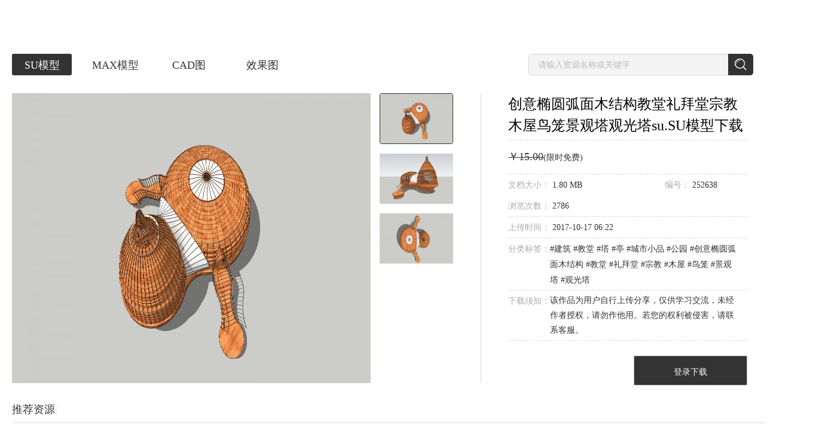

--- FILE ---
content_type: text/html; charset=utf-8
request_url: https://www.sheencity.com/resdetail/e023a315-76fa-4fe6-b820-58d74d31d0b0/4
body_size: 24087
content:
<!DOCTYPE html><html><head>
<title>创意椭圆弧面木结构教堂礼拜堂宗教木屋鸟笼景观塔观光塔su.su模型下载-光辉城市</title>
<meta name="keywords" content="BIM展示,建筑动画,景观动画,3d模型">
<meta name="description" content="光辉城市是全球领先的建筑VR技术提供商。以“让设计回归创意，把其他交给科技”为使命，秉承“超越自我、成就彼此、创造变化”的价值观，努力实现“虚拟世界，改变生活”的梦想，致力于将 VR/AR/MR/AI 等技术应用在建筑设计领域，推动建筑设计行业的发展和转型。在北京、上海、广州、深圳、杭州、重庆、成都、青岛、郑州等地设有分支机构。">
<meta name="renderer" content="webkit">
<meta name="referrer" content="always">
<meta http-equiv="x-ua-compatible" content="ie=edge">
<meta http-equiv="content-language" content="zh-cn">
<meta charset="utf-8">
<meta name="viewport" content="width=device-width, initial-scale=1.0, maximum-scale=1.0, user-scalable=no">
<meta http-equiv="Cache-Control" content="no-transform ">
<meta http-equiv="Cache-Control" content="no-siteapp">
<meta name="google-site-verification" content="EVaQW6-9ReHE_04vNACtDtYx6JSBEyflMljBxfqZstg">
<meta name="msvalidate.01" content="5070C6C4F6BD769CD7AF3A2476A89A31">
<meta name="shenma-site-verification" content="0ab30f824236d62a432e6ddaab8bd395_1547799003">
<link rel="shortcut icon" href="assets/favicon.ico" type="image/x-icon">
<link rel="stylesheet" href="https://bj.sheencity.com/official-site/dtp/Widgets/widgets.css">
<base href="/"><link rel="canonical" href="https://www.sheencity.com/resdetail/e023a315-76fa-4fe6-b820-58d74d31d0b0/4"/><script>resourceData={"goodsObj":{"id":"e023a315-76fa-4fe6-b820-58d74d31d0b0","gid":252638,"subject":"创意椭圆弧面木结构教堂礼拜堂宗教木屋鸟笼景观塔观光塔su.","price":"15.00","pubtime":1508221344,"downloads":177,"views":2786,"type":4,"updatetime":1508228970,"sales":0,"labels":" 建筑 教堂 塔 亭 城市小品 公园 创意椭圆弧面木结构 教堂 礼拜堂 宗教 木屋 鸟笼 景观塔 观光塔  ","description":" 创意椭圆弧面木结构&nbsp;教堂&nbsp;礼拜堂&nbsp;宗教&nbsp;木屋&nbsp;鸟笼&nbsp;景观塔&nbsp;观光塔 ","oss_src":"http://sheencity-bj.oss-cn-hangzhou.aliyuncs.com/official-site/pictures/2017-10/17/e1f5e9bdf880b46b91c4395b97487ad0.jpg","fileSize":1886619,"attachment":[{"id":"34022a0d-1bf0-4e29-a861-adac0812a8d9","gid":252638,"server":"http://file6.sheencity.com/","src":"2017-10/17/a9ae9fcecc87ed38941dbfad73b9b844.jpg#108","rsrc":null,"isimg":1,"fsize":1204064,"width":3000,"heigth":1511,"oss_src":"http://sheencity-bj.oss-cn-hangzhou.aliyuncs.com/official-site/pictures/2017-10/17/a9ae9fcecc87ed38941dbfad73b9b844.jpg"},{"id":"4069b963-ee28-44b2-9e82-94874c9eebdb","gid":252638,"server":"http://file6.sheencity.com/","src":"2017-10/17/d597488bdb9c26349fa4a7bf912bda24.jpg#108","rsrc":null,"isimg":1,"fsize":1515233,"width":3000,"heigth":1511,"oss_src":"http://sheencity-bj.oss-cn-hangzhou.aliyuncs.com/official-site/pictures/2017-10/17/d597488bdb9c26349fa4a7bf912bda24.jpg"},{"id":"8b0a66d7-5979-4719-a897-14407aca7a3b","gid":252638,"server":"http://file6.sheencity.com/","src":"2017-10/17/e1f5e9bdf880b46b91c4395b97487ad0.jpg#108","rsrc":null,"isimg":1,"fsize":1236856,"width":3000,"heigth":1511,"oss_src":"http://sheencity-bj.oss-cn-hangzhou.aliyuncs.com/official-site/pictures/2017-10/17/e1f5e9bdf880b46b91c4395b97487ad0.jpg"}]},"recommendGoods":[]}</script>
<script async="" src="/assets/classList.min.js"></script>
<script defer="" src="https://bj.sheencity.com/official-site/js/createjs-2015.11.26.min.js"></script>
<script defer="" src="/assets/record_anime/collecting.js"></script>
<script defer="" src="/assets/record_anime/click.js"></script>
<script defer="" src="/assets/record_anime/full.js"></script>
<style>body{margin:0;}.site .img1{display:block;height:1rem;margin:2.18rem auto 0;}.site .img2{display:block;height:1.8rem;margin:2.08rem auto 0;}.site .img3{display:block;height:0.95rem;margin:2.5rem auto 0;}@media (min-width:768px){.site .img1{margin-top:1.18rem;}.site .img2{margin-top:1.08rem;}.site .img3{margin-top:1.5rem;}}</style>
<script>const deviceWidth =document.documentElement.clientWidth;if (deviceWidth <=1024) {document.documentElement.style.fontSize =deviceWidth / 7.5 + 'px';}
</script>
<link rel="stylesheet" href="styles.272d8a6820c3a56ba758.css"><style ng-transition="my-app">
/*# sourceMappingURL=[data-uri] */</style><style ng-transition="my-app">[_nghost-sc1]     .diva-menu .menu-other-screen a {
  color: #FFFFFF !important;
}
[_nghost-sc1]     .diva-menu .menu-other-screen .img {
  content: url(/assets/diva/menu/logo_white.png);
}
[_nghost-sc1]     .diva-menu .bak-white {
  background-color: rgba(51, 51, 51, 0.5) !important;
  box-shadow: 0px 2px 4px rgba(0, 0, 0, 0.2);
  -webkit-backdrop-filter: blur(12px);
          backdrop-filter: blur(12px);
  border-bottom: 1px !important;
}
[_nghost-sc1]     .diva-footer footer {
  min-width: 1610px;
  background: #1D1E20;
}
[_nghost-sc1]     .diva-footer footer ul h4 {
  color: #FFFFFF !important;
}
[_nghost-sc1]     .diva-footer footer ul li {
  color: #FFFFFF !important;
}
[_nghost-sc1]     .diva-footer footer hr {
  background: #000000;
}
[_nghost-sc1]     .diva-footer footer p {
  color: #FFFFFF !important;
}
[_nghost-sc1]     .diva-footer footer a {
  color: #FFFFFF !important;
}
[_nghost-sc1]     .diva-footer footer .qrcode {
  width: 144px;
  height: 144px;
  margin-right: 38px;
  background: #FFFFFF;
}
[_nghost-sc1]     .diva-footer footer .qrcode img {
  width: 136px;
  height: 136px !important;
  margin: 4px auto !important;
  display: block;
}
[_nghost-sc1]     .dtp-menu .menu-container {
  background: #fff;
  transform: translateY(-80px) !important;
  transition: transform 0.5s;
}
[_nghost-sc1]     .dtp-menu .menu-container::after {
  content: "";
  position: absolute;
  width: 100%;
  height: 20px;
  bottom: -20px;
  left: 0;
  background-color: transparent;
  z-index: -1;
}
[_nghost-sc1]     .dtp-menu .menu-container:hover {
  transform: translateY(0px) !important;
}
/*# sourceMappingURL=[data-uri] */</style><style ng-transition="my-app">.menuExpend[_ngcontent-sc2]   ul[_ngcontent-sc2] {
  display: block !important;
}
.menuExpend[_ngcontent-sc2]   button[_ngcontent-sc2] {
  transform: rotate(180deg);
}
.content[_ngcontent-sc2] {
  position: relative;
  max-width: 1520px;
  width: 100%;
  padding: 0px 40px;
  margin: auto;
}
main[_ngcontent-sc2] {
  width: 100%;
  height: 80px;
  position: fixed;
  z-index: 999;
  top: 0;
  left: 0;
  box-sizing: border-box;
  transition: background-color 300ms;
}
.bak-white[_ngcontent-sc2] {
  border-bottom: 1px solid #eeeeee;
  background-color: white;
}
.bak-color-white[_ngcontent-sc2]   a[_ngcontent-sc2] {
  color: #fff !important;
}
.menu-other-screen[_ngcontent-sc2] {
  display: flex;
  align-items: center;
  justify-content: space-between;
  height: 80px;
  box-sizing: border-box;
  width: 100%;
}
.menu-other-screen[_ngcontent-sc2]   .logo[_ngcontent-sc2] {
  flex-grow: 0;
  flex-shrink: 0;
}
.menu-other-screen[_ngcontent-sc2]   img[_ngcontent-sc2] {
  vertical-align: middle;
  cursor: pointer;
}
.menu-other-screen[_ngcontent-sc2]   .img[_ngcontent-sc2] {
  height: 25px;
}
.menu-other-screen[_ngcontent-sc2]   .menu[_ngcontent-sc2] {
  max-width: 900px;
  flex-grow: 1;
  margin-left: 30px;
  transform-origin: right;
}
.menu-other-screen[_ngcontent-sc2]   .menu.text-shadow[_ngcontent-sc2] {
  text-shadow: 0em 0.1em 0.3em rgba(0, 0, 0, 0.5);
}
.menu-other-screen[_ngcontent-sc2]   .menu[_ngcontent-sc2]   .menu__ul[_ngcontent-sc2] {
  display: flex;
  align-items: center;
  justify-content: space-between;
}
.menu-other-screen[_ngcontent-sc2]   .menu[_ngcontent-sc2]   .menu__ul[_ngcontent-sc2]   .user[_ngcontent-sc2] {
  height: 19px;
  margin-right: 6px;
  vertical-align: sub;
}
.menu-other-screen[_ngcontent-sc2]   .menu[_ngcontent-sc2]   .menu__ul[_ngcontent-sc2]   li[_ngcontent-sc2] {
  display: inline-block;
  text-align: center;
}
.menu-other-screen[_ngcontent-sc2]   .menu[_ngcontent-sc2]   .menu__ul[_ngcontent-sc2]   li[_ngcontent-sc2]:nth-last-of-type(1) {
  margin-left: 0px;
  margin-right: 0px;
}
.menu-other-screen[_ngcontent-sc2]   .menu[_ngcontent-sc2]   .menu__ul[_ngcontent-sc2]   li[_ngcontent-sc2]:nth-last-of-type(1)   .line[_ngcontent-sc2] {
  margin-right: 30px;
}
.menu-other-screen[_ngcontent-sc2]   .menu[_ngcontent-sc2]   .menu__ul[_ngcontent-sc2]   li[_ngcontent-sc2]:hover    > .dropdown-list[_ngcontent-sc2] {
  display: block !important;
}
.menu-other-screen[_ngcontent-sc2]   .menu[_ngcontent-sc2]   .menu__ul[_ngcontent-sc2]   li.drop[_ngcontent-sc2] {
  position: relative;
}
.menu-other-screen[_ngcontent-sc2]   .menu[_ngcontent-sc2]   .menu__ul[_ngcontent-sc2]   li.drop[_ngcontent-sc2]   .dropdown-list[_ngcontent-sc2] {
  display: none;
  position: absolute;
  box-sizing: border-box;
  border: 1px solid #eaeaea;
  width: 100px;
  top: 65px;
  background: #fff;
  border-radius: 1px;
}
.menu-other-screen[_ngcontent-sc2]   .menu[_ngcontent-sc2]   .menu__ul[_ngcontent-sc2]   li.drop[_ngcontent-sc2]   .dropdown-list[_ngcontent-sc2]:hover {
  display: block;
}
.menu-other-screen[_ngcontent-sc2]   .menu[_ngcontent-sc2]   .menu__ul[_ngcontent-sc2]   li.drop[_ngcontent-sc2]   .dropdown-list[_ngcontent-sc2]   ul[_ngcontent-sc2] {
  line-height: normal;
}
.menu-other-screen[_ngcontent-sc2]   .menu[_ngcontent-sc2]   .menu__ul[_ngcontent-sc2]   li.drop[_ngcontent-sc2]   .dropdown-list[_ngcontent-sc2]   ul[_ngcontent-sc2]   li[_ngcontent-sc2] {
  box-sizing: border-box;
  height: 30px;
  margin: auto;
  text-align: center;
}
.menu-other-screen[_ngcontent-sc2]   .menu[_ngcontent-sc2]   .menu__ul[_ngcontent-sc2]   li.drop[_ngcontent-sc2]   .dropdown-list[_ngcontent-sc2]   ul[_ngcontent-sc2]   li[_ngcontent-sc2]:last-child {
  border-bottom: 0px;
}
.menu-other-screen[_ngcontent-sc2]   .menu[_ngcontent-sc2]   .menu__ul[_ngcontent-sc2]   li.drop[_ngcontent-sc2]   .dropdown-list[_ngcontent-sc2]   ul[_ngcontent-sc2]   li[_ngcontent-sc2]   a[_ngcontent-sc2] {
  display: block;
  height: 29px;
  line-height: 29px;
  color: #666 !important;
  font-size: 14px;
  letter-spacing: 0;
  text-shadow: none;
}
.menu-other-screen[_ngcontent-sc2]   .menu[_ngcontent-sc2]   .menu__ul[_ngcontent-sc2]   li.drop[_ngcontent-sc2]   .dropdown-list[_ngcontent-sc2]   ul[_ngcontent-sc2]   li[_ngcontent-sc2]   a[_ngcontent-sc2]:hover {
  color: #333 !important;
}
.menu-other-screen[_ngcontent-sc2]   .menu[_ngcontent-sc2]   .menu__ul[_ngcontent-sc2]   li.drop[_ngcontent-sc2]   .download[_ngcontent-sc2] {
  left: -33px;
  width: 118px;
}
.menu-other-screen[_ngcontent-sc2]   .menu[_ngcontent-sc2]   .menu__ul[_ngcontent-sc2]   li.drop[_ngcontent-sc2]   .download[_ngcontent-sc2]   li[_ngcontent-sc2] {
  width: 74px;
}
.menu-other-screen[_ngcontent-sc2]   .menu[_ngcontent-sc2]   .menu__ul[_ngcontent-sc2]   li.drop[_ngcontent-sc2]   .download[_ngcontent-sc2]   hr[_ngcontent-sc2] {
  width: 66px;
  margin: 0 auto;
  background-color: #eaeaea;
}
.menu-other-screen[_ngcontent-sc2]   .menu[_ngcontent-sc2]   .menu__ul[_ngcontent-sc2]   li.drop[_ngcontent-sc2]   .about[_ngcontent-sc2] {
  left: -17px;
}
.menu-other-screen[_ngcontent-sc2]   .menu[_ngcontent-sc2]   .menu__ul[_ngcontent-sc2]   li.drop[_ngcontent-sc2]   .about[_ngcontent-sc2]   li[_ngcontent-sc2] {
  border-bottom: 1px solid #eaeaea;
  width: 56px;
}
.menu-other-screen[_ngcontent-sc2]   .menu[_ngcontent-sc2]   .menu__ul[_ngcontent-sc2]   li.drop[_ngcontent-sc2]   .usercenter[_ngcontent-sc2] {
  left: 60%;
  transform: translateX(-50%);
}
.menu-other-screen[_ngcontent-sc2]   .menu[_ngcontent-sc2]   .menu__ul[_ngcontent-sc2]   li.drop[_ngcontent-sc2]   .dropdown-list[_ngcontent-sc2]::before {
  z-index: 9999;
  content: "";
  display: block;
  width: 0;
  height: 0;
  border: 5px solid transparent;
  border-bottom: 5px solid #eaeaea;
  position: absolute;
  left: 45px;
  top: -11px;
}
.menu-other-screen[_ngcontent-sc2]   .menu[_ngcontent-sc2]   .menu__ul[_ngcontent-sc2]   li.drop[_ngcontent-sc2]   .dropdown-list[_ngcontent-sc2]::after {
  z-index: 9999;
  content: "";
  display: block;
  width: 0;
  height: 0;
  border: 5px solid transparent;
  border-bottom: 5px solid #fff;
  position: absolute;
  left: 45px;
  top: -10px;
}
.menu-other-screen[_ngcontent-sc2]   .menu[_ngcontent-sc2]   a[_ngcontent-sc2] {
  color: #333333;
  font-size: 16px;
  vertical-align: middle;
  line-height: 80px;
  letter-spacing: 1.1px;
  cursor: pointer;
}
.menu-other-screen[_ngcontent-sc2]   .menu[_ngcontent-sc2]   img[_ngcontent-sc2] {
  vertical-align: middle;
}
.nav[_ngcontent-sc2] {
  position: fixed;
  right: -300px;
  top: 0;
  bottom: 0;
  z-index: 1000;
  overflow: hidden;
  width: 300px;
  background-color: white;
  box-shadow: 3px 0px 5px 5px rgba(214, 215, 220, 0.5);
}
.nav[_ngcontent-sc2]   ul[_ngcontent-sc2] {
  width: 180px;
  padding-top: 32px;
  line-height: 32px;
  position: relative;
}
.nav[_ngcontent-sc2]   ul[_ngcontent-sc2]   img.close[_ngcontent-sc2] {
  position: absolute;
  top: 43px;
  left: -15px;
  cursor: pointer;
}
.nav[_ngcontent-sc2]   ul[_ngcontent-sc2]   a[_ngcontent-sc2] {
  cursor: pointer;
  color: #333333;
  font-size: 16px;
}
.nav[_ngcontent-sc2]   ul[_ngcontent-sc2]   li[_ngcontent-sc2] {
  padding-left: 20px;
}
.nav[_ngcontent-sc2]   ul[_ngcontent-sc2]   .l1[_ngcontent-sc2]   a[_ngcontent-sc2] {
  vertical-align: middle;
}
.nav[_ngcontent-sc2]   ul[_ngcontent-sc2]   .l1[_ngcontent-sc2]   a[_ngcontent-sc2]   img[_ngcontent-sc2] {
  height: 21px;
}
.nav[_ngcontent-sc2]   ul[_ngcontent-sc2]   .l1[_ngcontent-sc2]   a[_ngcontent-sc2]   span[_ngcontent-sc2] {
  display: inline-block;
  width: 130px;
  height: 30px;
  overflow: hidden;
  text-overflow: ellipsis;
  vertical-align: top;
}
.nav[_ngcontent-sc2]   ul[_ngcontent-sc2]   li[_ngcontent-sc2]:first-child {
  margin-bottom: 5px;
}
.nav[_ngcontent-sc2]   ul[_ngcontent-sc2]   hr[_ngcontent-sc2] {
  margin: 20px 0;
}
.nav-nactive[_ngcontent-sc2] {
  transform: translateX(300px);
}
.nav-active[_ngcontent-sc2] {
  transform: translateX(0px);
}
.out[_ngcontent-sc2] {
  transform: translateY(-100%);
}
.in[_ngcontent-sc2] {
  transform: translateY(0);
}
/*# sourceMappingURL=[data-uri] */</style><style ng-transition="my-app">.container[_ngcontent-sc4] {
  width: 1440px;
  margin: auto;
  padding-top: 80px;
  padding-bottom: 100px;
}
.container[_ngcontent-sc4]   .banner[_ngcontent-sc4]   img[_ngcontent-sc4] {
  cursor: pointer;
  width: 100%;
}
.container[_ngcontent-sc4]   .title[_ngcontent-sc4] {
  margin-top: 10px;
}
.container[_ngcontent-sc4]   .title[_ngcontent-sc4]   .resource-title[_ngcontent-sc4]   ul[_ngcontent-sc4] {
  width: 50%;
  float: left;
}
.container[_ngcontent-sc4]   .title[_ngcontent-sc4]   .resource-title[_ngcontent-sc4]   ul[_ngcontent-sc4]   li[_ngcontent-sc4] {
  display: inline-block;
}
.container[_ngcontent-sc4]   .title[_ngcontent-sc4]   .resource-title[_ngcontent-sc4]   ul[_ngcontent-sc4]   li[_ngcontent-sc4]:nth-of-type(1)   a[_ngcontent-sc4] {
  margin-left: 0;
}
.container[_ngcontent-sc4]   .title[_ngcontent-sc4]   .resource-title[_ngcontent-sc4]   ul[_ngcontent-sc4]   li[_ngcontent-sc4]   a[_ngcontent-sc4] {
  display: inline-block;
  box-sizing: border-box;
  margin-left: 23px;
  padding-top: 1px;
  height: 36px;
  width: 100px;
  border-radius: 3px;
  text-align: center;
  line-height: 36px;
  font-size: 18px;
  color: #333;
}
.container[_ngcontent-sc4]   .title[_ngcontent-sc4]   .resource-title[_ngcontent-sc4]   ul[_ngcontent-sc4]   li[_ngcontent-sc4]   a[_ngcontent-sc4]:hover {
  border: 1px solid #333;
  padding-top: 0px;
}
.container[_ngcontent-sc4]   .title[_ngcontent-sc4]   .resource-title[_ngcontent-sc4]   .search[_ngcontent-sc4] {
  float: right;
}
.container[_ngcontent-sc4]   .title[_ngcontent-sc4]   .resource-title[_ngcontent-sc4]   .search[_ngcontent-sc4]   input[_ngcontent-sc4] {
  box-sizing: border-box;
  width: 340px;
  height: 36px;
  padding-left: 15px;
  font-size: 14px;
  border: 1px solid #d6d7dc;
  border-radius: 5px 0 0 5px;
  background: #f4f4f4;
  outline: none;
}
.container[_ngcontent-sc4]   .title[_ngcontent-sc4]   .resource-title[_ngcontent-sc4]   .search[_ngcontent-sc4]   input[_ngcontent-sc4]::-webkit-input-placeholder {
  color: #bbb;
}
.container[_ngcontent-sc4]   .title[_ngcontent-sc4]   .resource-title[_ngcontent-sc4]   .search[_ngcontent-sc4]   input[_ngcontent-sc4]:-moz-placeholder {
  color: #bbb;
}
.container[_ngcontent-sc4]   .title[_ngcontent-sc4]   .resource-title[_ngcontent-sc4]   .search[_ngcontent-sc4]   input[_ngcontent-sc4]::-moz-placeholder {
  color: #bbb;
}
.container[_ngcontent-sc4]   .title[_ngcontent-sc4]   .resource-title[_ngcontent-sc4]   .search[_ngcontent-sc4]   input[_ngcontent-sc4]:-ms-input-placeholder {
  color: #bbb;
}
.container[_ngcontent-sc4]   .title[_ngcontent-sc4]   .resource-title[_ngcontent-sc4]   .search[_ngcontent-sc4]   a[_ngcontent-sc4] {
  display: inline-block;
  width: 42px;
  height: 36px;
  margin-left: -6px;
  vertical-align: top;
  background: #333;
  position: relative;
  border-radius: 0 5px 5px 0;
}
.container[_ngcontent-sc4]   .title[_ngcontent-sc4]   .resource-title[_ngcontent-sc4]   .search[_ngcontent-sc4]   a[_ngcontent-sc4]   img[_ngcontent-sc4] {
  position: absolute;
  top: 50%;
  left: 50%;
  transform: translate(-50%, -50%);
}
.container[_ngcontent-sc4]   .detail-content[_ngcontent-sc4] {
  margin-top: 30px;
}
.container[_ngcontent-sc4]   .detail-content[_ngcontent-sc4]   .detail-img[_ngcontent-sc4] {
  display: inline-block;
  width: 948px;
}
.container[_ngcontent-sc4]   .detail-content[_ngcontent-sc4]   .detail-img[_ngcontent-sc4]   .img[_ngcontent-sc4] {
  width: 805px;
  height: 485px;
}
.container[_ngcontent-sc4]   .detail-content[_ngcontent-sc4]   .detail-img[_ngcontent-sc4]   ul[_ngcontent-sc4] {
  display: inline-block;
  margin-left: 15px;
  vertical-align: top;
}
.container[_ngcontent-sc4]   .detail-content[_ngcontent-sc4]   .detail-img[_ngcontent-sc4]   ul[_ngcontent-sc4]   li[_ngcontent-sc4] {
  height: 85px;
  margin-top: 15px;
}
.container[_ngcontent-sc4]   .detail-content[_ngcontent-sc4]   .detail-img[_ngcontent-sc4]   ul[_ngcontent-sc4]   li[_ngcontent-sc4]   a[_ngcontent-sc4] {
  display: inline-block;
  box-sizing: border-box;
  width: 123px;
  height: 85px;
  padding-top: 1px;
  border-radius: 3px;
}
.container[_ngcontent-sc4]   .detail-content[_ngcontent-sc4]   .detail-img[_ngcontent-sc4]   ul[_ngcontent-sc4]   li[_ngcontent-sc4]:nth-of-type(1) {
  margin-top: 0px;
}
.container[_ngcontent-sc4]   .detail-content[_ngcontent-sc4]   .detail-img[_ngcontent-sc4]   ul[_ngcontent-sc4]   li[_ngcontent-sc4]   img[_ngcontent-sc4] {
  width: 100%;
  height: 100%;
}
.container[_ngcontent-sc4]   .detail-content[_ngcontent-sc4]   hr[_ngcontent-sc4] {
  display: inline-block;
  height: 485px;
  width: 1px;
  margin-left: 34px;
  background: #d6d7dc;
}
.container[_ngcontent-sc4]   .detail-content[_ngcontent-sc4]   .detail-introduce[_ngcontent-sc4] {
  display: inline-block;
  position: relative;
  width: 400px;
  height: 489px;
  margin-left: 45px;
  vertical-align: top;
}
.container[_ngcontent-sc4]   .detail-content[_ngcontent-sc4]   .detail-introduce[_ngcontent-sc4]   ul[_ngcontent-sc4]   li[_ngcontent-sc4] {
  width: 400px;
  line-height: 55px;
  border-bottom: 1px dashed #d6d7dc;
}
.container[_ngcontent-sc4]   .detail-content[_ngcontent-sc4]   .detail-introduce[_ngcontent-sc4]   ul[_ngcontent-sc4]   li[_ngcontent-sc4]:nth-of-type(1)   h1[_ngcontent-sc4] {
  font-size: 24px;
  font-weight: normal;
  line-height: 1.5;
  margin-bottom: 6px;
}
.container[_ngcontent-sc4]   .detail-content[_ngcontent-sc4]   .detail-introduce[_ngcontent-sc4]   ul[_ngcontent-sc4]   li[_ngcontent-sc4]:nth-of-type(3) {
  line-height: 35px;
}
.container[_ngcontent-sc4]   .detail-content[_ngcontent-sc4]   .detail-introduce[_ngcontent-sc4]   ul[_ngcontent-sc4]   li[_ngcontent-sc4]:nth-of-type(4) {
  line-height: 35px;
}
.container[_ngcontent-sc4]   .detail-content[_ngcontent-sc4]   .detail-introduce[_ngcontent-sc4]   ul[_ngcontent-sc4]   li[_ngcontent-sc4]:nth-of-type(5) {
  line-height: 35px;
}
.container[_ngcontent-sc4]   .detail-content[_ngcontent-sc4]   .detail-introduce[_ngcontent-sc4]   ul[_ngcontent-sc4]   li[_ngcontent-sc4]:nth-of-type(5)   span[_ngcontent-sc4]:nth-of-type(2) {
  line-height: 25px;
  margin-top: 4px;
}
.container[_ngcontent-sc4]   .detail-content[_ngcontent-sc4]   .detail-introduce[_ngcontent-sc4]   ul[_ngcontent-sc4]   li[_ngcontent-sc4]:nth-of-type(6) {
  line-height: 35px;
}
.container[_ngcontent-sc4]   .detail-content[_ngcontent-sc4]   .detail-introduce[_ngcontent-sc4]   ul[_ngcontent-sc4]   li[_ngcontent-sc4]:nth-of-type(6)   span[_ngcontent-sc4]:nth-of-type(3) {
  line-height: 25px;
  margin-top: 4px;
}
.container[_ngcontent-sc4]   .detail-content[_ngcontent-sc4]   .detail-introduce[_ngcontent-sc4]   ul[_ngcontent-sc4]   li[_ngcontent-sc4]   .label[_ngcontent-sc4] {
  font-size: 14px;
  color: #aaa;
}
.container[_ngcontent-sc4]   .detail-content[_ngcontent-sc4]   .detail-introduce[_ngcontent-sc4]   ul[_ngcontent-sc4]   li[_ngcontent-sc4]   .label-content[_ngcontent-sc4] {
  font-size: 14px;
  color: #333;
}
.container[_ngcontent-sc4]   .detail-content[_ngcontent-sc4]   .detail-introduce[_ngcontent-sc4]   ul[_ngcontent-sc4]   li[_ngcontent-sc4]   .label-content[_ngcontent-sc4]   .price[_ngcontent-sc4] {
  font-size: 18px;
}
.container[_ngcontent-sc4]   .detail-content[_ngcontent-sc4]   .detail-introduce[_ngcontent-sc4]   ul[_ngcontent-sc4]   li[_ngcontent-sc4]   .tags[_ngcontent-sc4] {
  cursor: pointer;
}
.container[_ngcontent-sc4]   .detail-content[_ngcontent-sc4]   .detail-introduce[_ngcontent-sc4]   ul[_ngcontent-sc4]   li[_ngcontent-sc4]   .count[_ngcontent-sc4] {
  float: right;
  margin-right: 42px;
}
.container[_ngcontent-sc4]   .detail-content[_ngcontent-sc4]   .detail-introduce[_ngcontent-sc4]   ul[_ngcontent-sc4]   li[_ngcontent-sc4]   .number[_ngcontent-sc4] {
  float: right;
  margin-right: 50px;
}
.container[_ngcontent-sc4]   .detail-content[_ngcontent-sc4]   .detail-introduce[_ngcontent-sc4]   ul[_ngcontent-sc4]   li[_ngcontent-sc4]   .res-introduce[_ngcontent-sc4] {
  vertical-align: top;
}
.container[_ngcontent-sc4]   .detail-content[_ngcontent-sc4]   .detail-introduce[_ngcontent-sc4]   ul[_ngcontent-sc4]   li[_ngcontent-sc4]   .res-content[_ngcontent-sc4] {
  display: inline-block;
  width: 315px;
}
.container[_ngcontent-sc4]   .detail-content[_ngcontent-sc4]   .detail-introduce[_ngcontent-sc4]   ul[_ngcontent-sc4]   li[_ngcontent-sc4]   .price[_ngcontent-sc4] {
  font-size: 18px;
  text-decoration: line-through;
}
.container[_ngcontent-sc4]   .detail-content[_ngcontent-sc4]   .detail-introduce[_ngcontent-sc4]   ul[_ngcontent-sc4]   li[_ngcontent-sc4]   .free[_ngcontent-sc4] {
  color: #333;
}
.container[_ngcontent-sc4]   .detail-content[_ngcontent-sc4]   .detail-introduce[_ngcontent-sc4]   .btn-wrapper[_ngcontent-sc4] {
  text-align: right;
}
.container[_ngcontent-sc4]   .detail-content[_ngcontent-sc4]   .detail-introduce[_ngcontent-sc4]   .btn[_ngcontent-sc4] {
  display: inline-block;
  position: absolute;
  bottom: 0;
  right: 0;
  height: 50px;
  width: 190px;
  margin-top: 25px;
  text-align: center;
  line-height: 50px;
  background: #333;
  color: white;
}
.container[_ngcontent-sc4]   .recommend[_ngcontent-sc4]   .recommend-title[_ngcontent-sc4] {
  margin-top: 28px;
}
.container[_ngcontent-sc4]   .recommend[_ngcontent-sc4]   .recommend-title[_ngcontent-sc4]   span[_ngcontent-sc4] {
  font-size: 18px;
  color: #333;
}
.container[_ngcontent-sc4]   .recommend[_ngcontent-sc4]   .recommend-title[_ngcontent-sc4]   .vertical[_ngcontent-sc4] {
  color: #d6d7dc;
}
.container[_ngcontent-sc4]   .recommend[_ngcontent-sc4]   .recommend-title[_ngcontent-sc4]   .line[_ngcontent-sc4] {
  display: inline-block;
  width: 1347px;
  height: 1px;
  margin-left: 3px;
  background: #d6d7dc;
  vertical-align: middle;
}
.container[_ngcontent-sc4]   .recommend[_ngcontent-sc4]   .recommend-list[_ngcontent-sc4] {
  margin-top: 23px;
}
.container[_ngcontent-sc4]   .recommend[_ngcontent-sc4]   .recommend-list[_ngcontent-sc4]   ul[_ngcontent-sc4]   li[_ngcontent-sc4] {
  display: inline-block;
  height: 300px;
  width: 345px;
  margin-left: 20px;
  background: #f8f8f8;
  box-shadow: 0 3px 8px 2px rgba(0, 0, 0, 0.1);
}
.container[_ngcontent-sc4]   .recommend[_ngcontent-sc4]   .recommend-list[_ngcontent-sc4]   ul[_ngcontent-sc4]   li[_ngcontent-sc4]:nth-of-type(1) {
  margin-left: 0px;
}
.container[_ngcontent-sc4]   .recommend[_ngcontent-sc4]   .recommend-list[_ngcontent-sc4]   ul[_ngcontent-sc4]   li[_ngcontent-sc4]   a[_ngcontent-sc4] {
  display: inline-block;
  height: 100%;
  width: 100%;
  color: #333;
}
.container[_ngcontent-sc4]   .recommend[_ngcontent-sc4]   .recommend-list[_ngcontent-sc4]   ul[_ngcontent-sc4]   li[_ngcontent-sc4]   img[_ngcontent-sc4] {
  display: block;
  width: 100%;
  height: 243px;
}
.container[_ngcontent-sc4]   .recommend[_ngcontent-sc4]   .recommend-list[_ngcontent-sc4]   ul[_ngcontent-sc4]   li[_ngcontent-sc4]   div[_ngcontent-sc4] {
  height: 57px;
  line-height: 57px;
}
.container[_ngcontent-sc4]   .recommend[_ngcontent-sc4]   .recommend-list[_ngcontent-sc4]   ul[_ngcontent-sc4]   li[_ngcontent-sc4]   div[_ngcontent-sc4]   .recommend-title[_ngcontent-sc4] {
  margin-left: 20px;
  display: inline-block;
  width: 310px;
  margin-top: 0px;
  white-space: nowrap;
  overflow: hidden;
  text-overflow: ellipsis;
}
.container[_ngcontent-sc4]   .recommend[_ngcontent-sc4]   .recommend-list[_ngcontent-sc4]   ul[_ngcontent-sc4]   li[_ngcontent-sc4]   div[_ngcontent-sc4]   .recommend-price[_ngcontent-sc4] {
  float: right;
  margin-right: 20px;
}
.container[_ngcontent-sc4]   .checkState[_ngcontent-sc4] {
  color: white !important;
  background: #333;
}
.container[_ngcontent-sc4]   .checklist[_ngcontent-sc4] {
  border: 1px solid #333 !important;
  padding-top: 0px !important;
}
.container[_ngcontent-sc4]   .clear[_ngcontent-sc4] {
  zoom: 1;
}
.container[_ngcontent-sc4]   .clear[_ngcontent-sc4]:after {
  clear: both;
  content: ".";
  display: block;
  width: 0;
  height: 0;
  visibility: hidden;
}
.download-wrapper[_ngcontent-sc4] {
  position: fixed;
  top: 0;
  left: 0;
  height: 100%;
  width: 100%;
  background: #333;
  opacity: 0.2;
}
.download-src[_ngcontent-sc4] {
  position: fixed;
  top: 50%;
  left: 50%;
  transform: translate(-50%, -50%);
  height: 245px;
  width: 500px;
  background: white;
  border-radius: 2%;
}
.download-src[_ngcontent-sc4]   .download-title[_ngcontent-sc4] {
  height: 84px;
  position: relative;
}
.download-src[_ngcontent-sc4]   .download-title[_ngcontent-sc4]   a[_ngcontent-sc4] {
  display: inline-block;
  height: 16px;
  width: 16px;
  position: absolute;
  top: 19px;
  right: 19px;
  background: url("/assets/newsite/buy/close.png") no-repeat center;
}
.download-src[_ngcontent-sc4]   .auth[_ngcontent-sc4] {
  display: none;
}
.download-src[_ngcontent-sc4]   .downloadBtn[_ngcontent-sc4] {
  display: block;
  outline: none;
  border: none;
  height: 28px;
  width: 105px;
  background: #333;
  color: white;
  font-size: 14px;
  margin: auto;
  margin-top: 47px;
  border-radius: 2px;
  cursor: pointer;
}
.download-src[_ngcontent-sc4]   .download_info[_ngcontent-sc4] {
  text-align: center;
}
.download-src[_ngcontent-sc4]   .download_info[_ngcontent-sc4]   a[_ngcontent-sc4] {
  display: block;
  height: 28px;
  width: 105px;
  line-height: 28px;
  background: #333;
  color: white;
  font-size: 14px;
  margin: auto;
  margin-top: 47px;
  border-radius: 2px;
  cursor: pointer;
}
.download-src[_ngcontent-sc4]   .download_info[_ngcontent-sc4]   a.disabled[_ngcontent-sc4] {
  opacity: 0.5;
}
.download-src[_ngcontent-sc4]   .download-content[_ngcontent-sc4] {
  text-align: center;
  font-size: 20px;
  color: #666;
}
input[_ngcontent-sc4]:disabled {
  opacity: 0.5;
}
@media (max-width: 1440px) {
  .container[_ngcontent-sc4] {
    width: 1240px;
  }
  .container[_ngcontent-sc4]   .detail-img[_ngcontent-sc4] {
    width: 750px !important;
  }
  .container[_ngcontent-sc4]   .detail-img[_ngcontent-sc4]   .img[_ngcontent-sc4] {
    width: 600px !important;
  }
  .container[_ngcontent-sc4]   .recommend-list[_ngcontent-sc4]   ul[_ngcontent-sc4]   li[_ngcontent-sc4] {
    width: 280px !important;
    margin-left: 35px !important;
  }
  .container[_ngcontent-sc4]   .recommend-list[_ngcontent-sc4]   ul[_ngcontent-sc4]   li[_ngcontent-sc4]:nth-of-type(1) {
    margin-left: 8px !important;
  }
}
/*# sourceMappingURL=[data-uri] */</style><style ng-transition="my-app">.menuExpend[_ngcontent-sc3]   ul[_ngcontent-sc3] {
  display: block !important;
}
.menuExpend[_ngcontent-sc3]   button[_ngcontent-sc3] {
  transform: rotate(180deg);
}
.content[_ngcontent-sc3] {
  display: inline-block;
  display: block;
  padding: 60px 0 55px 0;
  max-width: 1440px;
  width: 100%;
}
.content[_ngcontent-sc3]:after {
  content: ".";
  display: block;
  height: 0;
  clear: both;
  visibility: hidden;
}
*[_ngcontent-sc3]   html[_ngcontent-sc3]   .content[_ngcontent-sc3] {
  height: 1px;
}
ul[_ngcontent-sc3]   h4[_ngcontent-sc3] {
  color: #333333;
  font-size: 14px;
  font-weight: normal;
  margin-right: 80px;
  margin-bottom: 12px;
}
ul[_ngcontent-sc3]   li[_ngcontent-sc3] {
  color: #333333;
  font-size: 14px;
  line-height: 30px;
  margin-right: 10px;
  cursor: pointer;
}
ul[_ngcontent-sc3]   li[_ngcontent-sc3]   a[_ngcontent-sc3] {
  color: #333333;
  text-decoration: none;
}
ul[_ngcontent-sc3]   li[_ngcontent-sc3]   a[_ngcontent-sc3]:hover {
  color: #333333;
  text-decoration: none;
}
ul[_ngcontent-sc3]   li[_ngcontent-sc3]   a[_ngcontent-sc3]:visited {
  color: #333333;
}
ul[_ngcontent-sc3]   li[_ngcontent-sc3]   a[_ngcontent-sc3]:active {
  color: #333333;
}
ul[_ngcontent-sc3]   a[_ngcontent-sc3] {
  color: #333333;
  text-decoration: none;
}
ul[_ngcontent-sc3]   a[_ngcontent-sc3]:hover {
  color: #333333;
  text-decoration: none;
}
ul[_ngcontent-sc3]   a[_ngcontent-sc3]:visited {
  color: #333333;
}
ul[_ngcontent-sc3]   a[_ngcontent-sc3]:active {
  color: #333333;
}
ul[_ngcontent-sc3]   a[_ngcontent-sc3]   li[_ngcontent-sc3] {
  color: #333333;
}
.phone[_ngcontent-sc3] {
  margin-right: 25px;
}
.phone[_ngcontent-sc3]   p[_ngcontent-sc3] {
  line-height: 25px;
  font-size: 14px;
}
.phone[_ngcontent-sc3]   p[_ngcontent-sc3]:nth-child(1) {
  color: #333333;
}
.phone[_ngcontent-sc3]   p[_ngcontent-sc3]:nth-child(2) {
  margin-top: 8px;
  color: #bbbbbb;
}
.phone[_ngcontent-sc3]   p[_ngcontent-sc3]:nth-child(3) {
  margin-top: 11px;
  color: #333333;
  font-weight: 500;
  font-size: 30px;
}
.qrcode[_ngcontent-sc3]   img[_ngcontent-sc3] {
  height: 144px;
  margin-right: 38px;
  margin-top: 5px;
}
.footer[_ngcontent-sc3] {
  padding: 60px 0;
}
.footer[_ngcontent-sc3]   p[_ngcontent-sc3] {
  color: #333333;
  font-size: 14px;
  line-height: 14px;
}
.footer[_ngcontent-sc3]   p[_ngcontent-sc3]:last-child {
  margin-top: 15px;
}
.footer[_ngcontent-sc3]   a[_ngcontent-sc3] {
  display: block;
  margin-top: 15px;
  font-size: 14px;
  color: #333;
}
.footer[_ngcontent-sc3]   img[_ngcontent-sc3] {
  vertical-align: bottom;
  margin-left: 30px;
}
.footer[_ngcontent-sc3]   .pull-right[_ngcontent-sc3]   a[_ngcontent-sc3] {
  display: inline-block;
}
@media (max-width: 1240px) {
  .content[_ngcontent-sc3]   .qrcode[_ngcontent-sc3]   img[_ngcontent-sc3] {
    height: 120px;
    margin-right: 12px;
  }
}
/*# sourceMappingURL=[data-uri] */</style></head>
<body>
<app-root ng-version="8.2.2"><router-outlet></router-outlet><app-pc _nghost-sc1=""><app-menu _ngcontent-sc1="" _nghost-sc2="" class="" hidden=""><main _ngcontent-sc2="" class="menu-container bak-color-white" style=""><div _ngcontent-sc2="" class="content"><nav _ngcontent-sc2="" class="menu-other-screen"><a _ngcontent-sc2="" class="logo" routerlink="/mars" href="/mars"><img _ngcontent-sc2="" alt="光辉城市" class="img" src="/assets/menu/logo_white.png"></a><div _ngcontent-sc2="" class="menu text-shadow"><ul _ngcontent-sc2="" class="menu__ul"><li _ngcontent-sc2=""><a _ngcontent-sc2=""> Mars </a></li><li _ngcontent-sc2=""><a _ngcontent-sc2="" routerlink="/venus" routerlinkactive="active" href="/venus"> Venus </a></li><li _ngcontent-sc2=""><a _ngcontent-sc2=""> DIVA </a></li><li _ngcontent-sc2=""><a _ngcontent-sc2="" routerlink="/dtp" routerlinkactive="active" href="/dtp"> 孪生平台 </a></li><li _ngcontent-sc2=""><a _ngcontent-sc2="" routerlinkactive="active">发现</a></li><li _ngcontent-sc2=""><a _ngcontent-sc2="" routerlinkactive="active" href="/tutorial">教程</a></li><li _ngcontent-sc2="" class="drop"><a _ngcontent-sc2="" class="dropdown">关于我们</a><div _ngcontent-sc2="" class="dropdown-list about"><ul _ngcontent-sc2=""><li _ngcontent-sc2=""><a _ngcontent-sc2="" href="/about">企业介绍</a></li><li _ngcontent-sc2=""><a _ngcontent-sc2="">联系我们</a></li></ul></div></li><li _ngcontent-sc2=""><a _ngcontent-sc2="" routerlink="/buy" routerlinkactive="active" href="/buy"> 购买 </a></li><li _ngcontent-sc2=""><a _ngcontent-sc2="" class="line">|</a><a _ngcontent-sc2="" routerlinkactive="active" href="/auth/login">登录/</a><a _ngcontent-sc2="" routerlinkactive="active" href="/auth/register">注册</a></li></ul></div></nav></div></main></app-menu><router-outlet _ngcontent-sc1=""></router-outlet><ng-component _nghost-sc4=""><div _ngcontent-sc4="" class="container"><div _ngcontent-sc4="" class="banner"></div><div _ngcontent-sc4="" class="title"><div _ngcontent-sc4="" class="resource-title clear"><ul _ngcontent-sc4=""><li _ngcontent-sc4=""><a _ngcontent-sc4="" href="/reslibrary/su" routerlink="/reslibrary/su" class="checkState">SU模型</a></li><li _ngcontent-sc4=""><a _ngcontent-sc4="" href="/reslibrary/max" routerlink="/reslibrary/max" class="">MAX模型</a></li><li _ngcontent-sc4=""><a _ngcontent-sc4="" href="/reslibrary/cad" routerlink="/reslibrary/cad" class="">CAD图</a></li><li _ngcontent-sc4=""><a _ngcontent-sc4="" href="/reslibrary/sketch" routerlink="/reslibrary/sketch" class="">效果图</a></li></ul><div _ngcontent-sc4="" class="search"><input _ngcontent-sc4="" placeholder="请输入资源名称或关键字" type="text" value="" class="ng-untouched ng-pristine ng-valid"><a _ngcontent-sc4="" href="javascript:void(0)"><img _ngcontent-sc4="" alt="search.png" src="/assets/newsite/res/search.png"></a></div></div></div><div _ngcontent-sc4="" class="detail-content"><div _ngcontent-sc4="" class="detail-img"><img _ngcontent-sc4="" class="img" src="http://sheencity-bj.oss-cn-hangzhou.aliyuncs.com/official-site/pictures/2017-10/17/a9ae9fcecc87ed38941dbfad73b9b844.jpg" alt="创意椭圆弧面木结构教堂礼拜堂宗教木屋鸟笼景观塔观光塔su."><ul _ngcontent-sc4=""><li _ngcontent-sc4=""><a _ngcontent-sc4="" href="javascript:void(0)" class="checklist"><img _ngcontent-sc4="" src="http://sheencity-bj.oss-cn-hangzhou.aliyuncs.com/official-site/pictures/2017-10/17/a9ae9fcecc87ed38941dbfad73b9b844.jpg" alt="创意椭圆弧面木结构教堂礼拜堂宗教木屋鸟笼景观塔观光塔su."></a></li><li _ngcontent-sc4=""><a _ngcontent-sc4="" href="javascript:void(0)" class=""><img _ngcontent-sc4="" src="http://sheencity-bj.oss-cn-hangzhou.aliyuncs.com/official-site/pictures/2017-10/17/d597488bdb9c26349fa4a7bf912bda24.jpg" alt="创意椭圆弧面木结构教堂礼拜堂宗教木屋鸟笼景观塔观光塔su."></a></li><li _ngcontent-sc4=""><a _ngcontent-sc4="" href="javascript:void(0)" class=""><img _ngcontent-sc4="" src="http://sheencity-bj.oss-cn-hangzhou.aliyuncs.com/official-site/pictures/2017-10/17/e1f5e9bdf880b46b91c4395b97487ad0.jpg" alt="创意椭圆弧面木结构教堂礼拜堂宗教木屋鸟笼景观塔观光塔su."></a></li></ul></div><hr _ngcontent-sc4=""><div _ngcontent-sc4="" class="detail-introduce"><ul _ngcontent-sc4=""><li _ngcontent-sc4=""><h1 _ngcontent-sc4="">创意椭圆弧面木结构教堂礼拜堂宗教木屋鸟笼景观塔观光塔su.SU模型下载</h1></li><li _ngcontent-sc4=""><p _ngcontent-sc4="" class="label"><span _ngcontent-sc4="" class="label-content price">￥15.00</span><span _ngcontent-sc4="" class="free">(限时免费)</span></p></li><li _ngcontent-sc4=""><p _ngcontent-sc4="" class="label"> 文档大小： <span _ngcontent-sc4="" class="label-content">1.80 MB</span><span _ngcontent-sc4="" class="label number"> 编号： <span _ngcontent-sc4="" class="label-content">252638</span></span></p><p _ngcontent-sc4="" class="label"> 浏览次数： <span _ngcontent-sc4="" class="label-content">2786</span></p></li><li _ngcontent-sc4=""><p _ngcontent-sc4="" class="label"> 上传时间： <span _ngcontent-sc4="" class="label-content">2017-10-17 06:22</span></p></li><li _ngcontent-sc4="" class="clear"><span _ngcontent-sc4="" class="label res-introduce">分类标签：</span><span _ngcontent-sc4="" class="res-content"><a _ngcontent-sc4="" class="label-content tags">#建筑 </a><a _ngcontent-sc4="" class="label-content tags">#教堂 </a><a _ngcontent-sc4="" class="label-content tags">#塔 </a><a _ngcontent-sc4="" class="label-content tags">#亭 </a><a _ngcontent-sc4="" class="label-content tags">#城市小品 </a><a _ngcontent-sc4="" class="label-content tags">#公园 </a><a _ngcontent-sc4="" class="label-content tags">#创意椭圆弧面木结构 </a><a _ngcontent-sc4="" class="label-content tags">#教堂 </a><a _ngcontent-sc4="" class="label-content tags">#礼拜堂 </a><a _ngcontent-sc4="" class="label-content tags">#宗教 </a><a _ngcontent-sc4="" class="label-content tags">#木屋 </a><a _ngcontent-sc4="" class="label-content tags">#鸟笼 </a><a _ngcontent-sc4="" class="label-content tags">#景观塔 </a><a _ngcontent-sc4="" class="label-content tags">#观光塔 </a></span></li><li _ngcontent-sc4="" class="clear"><span _ngcontent-sc4="" class="label res-introduce">下载须知：</span><span _ngcontent-sc4="" class="label-content res-content" style="display:none"> 光辉城市提供高质量的创意椭圆弧面木结构教堂礼拜堂宗教木屋鸟笼景观塔观光塔su.SU模型下载,
除创意椭圆弧面木结构教堂礼拜堂宗教木屋鸟笼景观塔观光塔su.SU模型还提供更多建筑SU模型,教堂SU模型,塔SU模型,亭SU模型,城市小品SU模型,公园SU模型... </span><span _ngcontent-sc4="" class="label-content res-content"> 该作品为用户自行上传分享，仅供学习交流，未经作者授权，请勿作他用。若您的权利被侵害，请联系客服。 </span></li></ul><div _ngcontent-sc4="" class="btn-wrapper"><button _ngcontent-sc4="" class="btn">登录下载</button></div></div></div><div _ngcontent-sc4="" class="recommend"><div _ngcontent-sc4="" class="recommend-title"><span _ngcontent-sc4="">推荐资源</span><span _ngcontent-sc4="" class="vertical">|</span><span _ngcontent-sc4="" class="line"></span></div><div _ngcontent-sc4="" class="recommend-list"><ul _ngcontent-sc4=""></ul></div></div></div></ng-component><app-footer _ngcontent-sc1="" _nghost-sc3="" class=""><footer _ngcontent-sc3=""><hr _ngcontent-sc3=""><div _ngcontent-sc3="" class="content"><div _ngcontent-sc3="" class="pull-left"><ul _ngcontent-sc3="" class="pull-left clearfix"><h4 _ngcontent-sc3="">企业产品</h4><a _ngcontent-sc3="" href="/mars"><li _ngcontent-sc3="">Mars</li></a><a _ngcontent-sc3="" href="/venus"><li _ngcontent-sc3="">Venus</li></a><a _ngcontent-sc3="" href="/diva"><li _ngcontent-sc3="">DIVA</li></a></ul><ul _ngcontent-sc3="" class="pull-left clearfix"><h4 _ngcontent-sc3="">企业支持</h4><li _ngcontent-sc3=""><a _ngcontent-sc3="" href="/buy">购买中心</a></li><li _ngcontent-sc3=""><a _ngcontent-sc3="" href="/tutorial">教程</a></li></ul><ul _ngcontent-sc3="" class="pull-left clearfix"><h4 _ngcontent-sc3="">关于我们</h4><a _ngcontent-sc3="" href="/about"><li _ngcontent-sc3="">企业介绍</li></a></ul><ul _ngcontent-sc3="" class="pull-left clearfix"><h4 _ngcontent-sc3="">加入我们</h4><a _ngcontent-sc3="" href="https://jobs.51job.com/all/co3179415.html" target="_blank"><li _ngcontent-sc3="">人才招聘</li></a><a _ngcontent-sc3=""><li _ngcontent-sc3="">联系我们</li></a></ul><ul _ngcontent-sc3="" class="pull-left clearfix"><h4 _ngcontent-sc3="">合作伙伴</h4><a _ngcontent-sc3="" href="https://www.intel.cn/content/www/cn/zh/homepage.html" target="_blank"><li _ngcontent-sc3="">英特尔</li></a><a _ngcontent-sc3="" href="https://www.nvidia.cn/" target="_blank"><li _ngcontent-sc3="">NVIDIA</li></a><a _ngcontent-sc3="" href="http://www.sipdri.com/" target="_blank"><li _ngcontent-sc3="">中衡设计集团</li></a></ul></div><div _ngcontent-sc3="" class="pull-right phone"><p _ngcontent-sc3="">全国客服电话</p><p _ngcontent-sc3="">工作日 9:00 - 18:30</p><p _ngcontent-sc3="">400-070-5070</p></div><div _ngcontent-sc3="" class="pull-right qrcode"><img _ngcontent-sc3="" alt="" class="lazyload" data-src="/assets/qrcode.jpg" src=""></div></div><hr _ngcontent-sc3=""><div _ngcontent-sc3="" class="content footer"><div _ngcontent-sc3="" class="pull-left "><p _ngcontent-sc3="">光辉城市（重庆）科技有限公司版权所有</p><a _ngcontent-sc3="" href="http://beian.miit.gov.cn" target="_blank">渝ICP备13006676号-1 Copyright © 2010</a></div><div _ngcontent-sc3="" class="pull-right"></div></div></footer></app-footer><app-meiqia _ngcontent-sc1=""></app-meiqia></app-pc></app-root>
<script>const siteReg1 =/www.sheencity.com/;const siteReg2 =/official-site/;const url =window.top.location.href;const body =document.getElementsByTagName('body')[0];if (!Object.keys) {Object.keys =(function () {var hasOwnProperty =Object.prototype.hasOwnProperty,hasDontEnumBug =!{toString:null,}.propertyIsEnumerable('toString'),dontEnums =['toString','toLocaleString','valueOf','hasOwnProperty','isPrototypeOf','propertyIsEnumerable','constructor',],dontEnumsLength =dontEnums.length;return function (obj) {if ((typeof obj !=='object' &&typeof obj !=='function') ||obj ===null)
throw new TypeError('Object.keys called on non-object');var result =[];for (var prop in obj) {if (hasOwnProperty.call(obj,prop)) result.push(prop);}
if (hasDontEnumBug) {for (var i =0;i < dontEnumsLength;i++) {if (hasOwnProperty.call(obj,dontEnums[i])) result.push(dontEnums[i]);}
}
return result;};})();}
if (!Object.values) {Object.values =function (obj) {if (obj !==Object(obj)) throw new TypeError('Object.values called on a non-object');var val =[],key;for (key in obj) {if (Object.prototype.hasOwnProperty.call(obj,key)) {val.push(obj[key]);}
}
return val;};}
Number.isInteger =Number.isInteger ||function (value) {return typeof value ==='number' &&isFinite(value) &&Math.floor(value) ===value;};(function () {var hm =document.createElement('script');hm.src ='https://hm.baidu.com/hm.js?a4d962fa1d6ca8ee214f51244d96e562';var s =document.getElementsByTagName('script')[0];s.parentNode.insertBefore(hm,s);})();</script>
<link rel="stylesheet" href="https://g.alicdn.com/de/prismplayer/2.6.0/skins/default/aliplayer-min.css">
<script type="text/javascript" src="/assets/aliplayer/aliplayer-min.js"></script>
<script src="https://bj.sheencity.com/official-site/dtp/bytebuffer.min.js"></script>
<script src="https://bj.sheencity.com/official-site/dtp/Cesium.js"></script>
<script src="https://bj.sheencity.com/official-site/dtp/Cesium_ext_min.js"></script>
<script src="https://bj.sheencity.com/official-site/dtp/long.min.js"></script>
<script src="runtime-es2015.465616c59e0229505919.js" type="module"></script><script src="polyfills-es2015.cd94ba395802896e13ca.js" type="module"></script><script src="runtime-es5.25a9f54713192c35f738.js" nomodule="" defer=""></script><script src="polyfills-es5.510e9ee9e6ea7d4f746d.js" nomodule="" defer=""></script><script src="scripts.fec4f3f30245fbb16f87.js" defer=""></script><script src="main-es2015.6a20ff6511d3a51bc407.js" type="module"></script><script src="main-es5.e432b727aab46fa84ef0.js" nomodule="" defer=""></script>
<script id="my-app-state" type="application/json">{}</script></body></html>

--- FILE ---
content_type: text/css
request_url: https://g.alicdn.com/de/prismplayer/2.6.0/skins/default/aliplayer-min.css
body_size: 2287
content:
.prism-player .prism-big-play-btn{background:url(img/play.png) no-repeat;background-size:contain;width:63px;height:63px}.prism-player .prism-big-play-btn:hover{cursor:pointer;border-style:solid;border-width:2px;border-radius:63px;border-color:#00c1de}.prism-player .prism-play-btn{width:32px;height:32px;background:url(img/smallplay.png) no-repeat;background-size:contain}.prism-player .prism-play-btn:hover{background:url(img/smallplayhover.png) no-repeat;background-size:contain;cursor:pointer;color:#00c1de}.prism-player .prism-live-display{width:56px;height:19px;background:url(//gw.alicdn.com/tps/TB1YuE3KFXXXXaAXFXXXXXXXXXX-256-512.png) -186px -2px no-repeat}.prism-player .prism-play-btn.playing{background:url(img/smallpause.png) no-repeat;background-size:contain}.prism-player .prism-play-btn.playing:hover{background:url(img/smallpausehover.png) no-repeat;background-size:contain;cursor:pointer}.prism-player .prism-fullscreen-btn{width:32px;height:32px;background:url(img/fullscreen.png) no-repeat;background-size:contain}.prism-player .prism-fullscreen-btn:hover{background:url(img/fullscreenhover.png) no-repeat;background-size:contain;cursor:pointer}.prism-player .prism-fullscreen-btn.fullscreen{background:url(img/smallscreen.png) no-repeat;background-size:contain}.prism-player .prism-fullscreen-btn.fullscreen:hover{background:url(img/smallscreenhover.png) no-repeat;background-size:contain;cursor:pointer}.prism-player .prism-volume{position:relative}.prism-player .prism-volume .volume-control-icon,.prism-player .prism-volume .volume-icon{width:32px;height:32px;background:url(img/volume.png) no-repeat;background-size:contain}.prism-player .prism-volume .volume-control-icon:hover,.prism-player .prism-volume .volume-icon:hover{background:url(img/volumehover.png) no-repeat;background-size:contain;cursor:pointer}.prism-player .prism-volume .volume-control-icon.mute,.prism-player .prism-volume .volume-icon.mute{background:url(img/volumemute.png) no-repeat;background-size:contain}.prism-player .prism-volume .volume-control-icon.mute:hover,.prism-player .prism-volume .volume-icon.mute:hover{background:url(img/volumemutehover.png) no-repeat;background-size:contain;cursor:pointer}.prism-player .prism-volume .volume-control{position:absolute;bottom:32px;background:rgba(0,0,0,.5);left:-4px;height:130px;width:36px;display:none}.prism-player .prism-volume .volume-control:hover{cursor:pointer}.prism-player .prism-volume .volume-control .volume-control-icon{position:absolute;bottom:6px;left:8px;width:26px;height:26px}.prism-player .prism-volume .volume-range{width:2px;height:76px;background:rgba(0,0,0,.6);position:absolute;left:50%;bottom:32px;border-radius:1px}.prism-player .prism-volume .volume-value{width:100%;height:0%;background:#00c1de;position:absolute;border-radius:1px;bottom:0}.prism-player .prism-volume .volume-cursor{position:absolute;left:-4px;bottom:0;background:#fff;width:10px;height:10px;border-radius:10px}.prism-player .prism-volume .volume-cursor:hover{background:#00c1de}.prism-player .prism-volume .hover .volume-range{width:4px}.prism-player .prism-volume .hover .volume-cursor{left:-5px;width:14px;height:14px;border-radius:14px}.prism-player .prism-animation,.prism-player video{position:absolute;left:50%;top:50%;transform:translate(-50%,-50%)}.prism-player .prism-animation{width:64px;height:64px;border-radius:64px;opacity:0}.prism-player .prism-play-animation{background:url(img/playanimation.png) no-repeat;background-size:contain}.prism-player .prism-pause-animation{background:url(img/pauseanimation.png) no-repeat;background-size:contain}.prism-player .play-apply-animation{-moz-animation:prismplayanimation 1s 1;-webkit-animation:prismplayanimation 1s 1;-o-animation:prismplayanimation 1s 1}@keyframes prismplayanimation{0%{width:32px;height:32px;border-radius:32px;opacity:0}50%{width:32px;height:32px;border-radius:32px;opacity:1}100%{width:76px;height:76px;border-radius:76px;opacity:0}}.prism-player{background-color:#000;position:relative}.prism-player a{text-decoration:none}.prism-player video{-ms-transform:translate(-50%,-50%);-moz-transform:translate(-50%,-50%);-webkit-transform:translate(-50%,-50%);-o-transform:translate(-50%,-50%);-ms-transform-origin:center;-moz-transform-origin:center;-webkit-transform-origin:center;-o-transform-origin:center}.prism-player .prism-ErrorMessage,.prism-player .prism-cover{width:100%;height:100%;background-color:#000;background-repeat:no-repeat;background-position:center;background-size:contain;position:absolute;top:0;left:0}.prism-player .x5-full-screen{object-fit:fill;object-position:50% 50%}.prism-player .x5-top-left{object-fit:contain;object-position:0 0}.prism-player .prism-ErrorMessage{z-index:99;display:none}.prism-player .prism-ErrorMessage .prism-error-content{margin-top:20px;padding:0 5px}.prism-player .prism-ErrorMessage .prism-error-content p{text-align:center;font-size:12px;color:#fff}.prism-player .prism-ErrorMessage .prism-error-operation{margin-top:10px;margin-bottom:10px;padding-bottom:5px;border-bottom:1.5px;border-bottom-color:rgba(255,255,255,.15);border-bottom-style:dotted;text-align:center}.prism-player .prism-ErrorMessage .prism-error-operation a{width:72px;height:32px;line-height:32px;vertical-align:top;display:inline-block;margin-left:10px}.prism-player .prism-ErrorMessage .prism-error-operation a.prism-button-refresh{color:#21c5e0;border:1px solid #21c5e0}.prism-player .prism-ErrorMessage .prism-error-operation a.prism-button-refresh:hover{color:#05d3f5;border-color:#05d3f5;cursor:pointer}.prism-player .prism-ErrorMessage .prism-error-operation a.prism-button-refresh:active{color:#026a7b;border-color:#026a7b}.prism-player .prism-ErrorMessage .prism-error-operation .prism-button-orange:visited{color:#05d3f5}.prism-player .prism-ErrorMessage .prism-detect-info{color:#fff;font-size:10px}.prism-player .prism-ErrorMessage .prism-detect-info p{padding:0 5px;word-break:break-all;margin:0 0 4px}.prism-player .prism-ErrorMessage .prism-detect-info span.info-label{display:inline-block;font-weight:700}.prism-player .prism-ErrorMessage .prism-detect-info span.info-content{color:gray}.prism-player .prism-big-play-btn{z-index:1000}.prism-player .prism-controlbar{width:100%;height:48px;position:relative;z-index:1;font-size:14px}.prism-player .prism-controlbar .prism-controlbar-bg{background:rgba(0,0,0,.5);width:100%;height:44px;position:absolute;bottom:0;left:0;z-index:-1}.prism-player .prism-time-display{height:44px;line-height:44px;color:#A4AAB3;font-size:12px}.prism-player .prism-time-display .current-time{color:#fff}.prism-player .prism-live-time-display{height:44px;line-height:44px;color:#A4AAB3;font-size:12px}.prism-player .prism-live-time-display span{display:inline}.prism-player .prism-live-time-display .live-text{margin-left:5px;color:#EFEFF4}.prism-player .prism-live-time-display .current-time{color:#fff}.prism-player .prism-liveshift-progress,.prism-player .prism-progress{width:100%;height:4px;background:rgba(195,197,198,.5);box-shadow:inset 1px 1px 1px 0 rgba(0,0,0,.06);position:relative;cursor:pointer}.prism-player .prism-liveshift-progress .prism-progress-time,.prism-player .prism-progress .prism-progress-time{position:absolute;top:-25px;background:rgba(0,0,0,.8);box-shadow:0 0 5px 0 rgba(0,0,0,.1);-webkit-box-shadow:0 0 5px 0 rgba(0,0,0,.1);color:#FFF;font-size:14px;border-radius:7.5px;padding:0 6px;text-align:center}.prism-player .prism-liveshift-progress .prism-progress-loaded,.prism-player .prism-progress .prism-progress-loaded{position:absolute;top:0;left:0;width:0;height:100%;background:#c3c5c6}.prism-player .prism-liveshift-progress .prism-progress-played,.prism-player .prism-progress .prism-progress-played{position:absolute;top:0;left:0;width:0;height:100%;background-color:#00c1de}.prism-player .prism-liveshift-progress .prism-progress-cursor,.prism-player .prism-progress .prism-progress-cursor{position:absolute;top:-5px;border:10px solid #00c1de;border-radius:10px;overflow:hidden;-webkit-box-sizing:content-box;-moz-box-sizing:content-box;box-sizing:content-box;background:#00c1de;box-shadow:rgba(0,0,0,.1) 0 1px 4px 0,rgba(0,0,0,.1) 1px 1px 1px 0,rgba(0,0,0,.05) 0 -1px 1px 0 inset;-webkit-box-shadow:rgba(0,0,0,.1) 0 1px 4px 0,rgba(0,0,0,.1) 1px 1px 1px 0,rgba(0,0,0,.05) 0 -1px 1px 0 inset;display:none}.prism-player .prism-liveshift-progress .prism-progress-cursor:hover,.prism-player .prism-progress .prism-progress-cursor:hover{background:#00c1de;box-shadow:0 1px 4px 0 rgba(0,0,0,.1),1px 1px 1px 0 rgba(0,0,0,.1),inset 0 -1px 1px 0 rgba(0,0,0,.05);-webkit-box-shadow:0 1px 4px 0 rgba(0,0,0,.1),1px 1px 1px 0 rgba(0,0,0,.1),inset 0 -1px 1px 0 rgba(0,0,0,.05)}.prism-player .prism-progress{cursor:pointer}.prism-player .prism-progress:hover{height:10px;transition:height .1s}.prism-player .prism-liveshift-progress .prism-enable-liveshift{cursor:pointer;position:absolute;background:#fff;height:5px}.prism-player .prism-liveshift-progress .prism-enable-liveshift:hover{height:10px;transition:height .1s}.prism-player .prism-liveshift-progress .prism-liveshift-seperator{width:2px;height:15px;background:#fff;position:absolute;right:0;top:-5px}.prism-player .prism-loading{width:55px;height:55px;margin-top:-27px!important;margin-left:-27px!important}.prism-player .prism-loading .circle{background-color:rgba(0,0,0,0);border:5px solid;border-color:rgba(0,193,222,.2) rgba(0,193,222,.5) rgba(0,193,222,.7) rgba(0,193,222,.1);opacity:.9;border-radius:50px;width:45px;height:45px;margin:0 auto;-moz-animation:spinoffPulse .9s infinite linear;-webkit-animation:spinoffPulse .9s infinite linear}.prism-player .prism-hide{display:none}.prism-player .prism-snapshot-btn{width:32px;height:32px;background:url(img/snapshot.png) no-repeat;background-size:contain}.prism-player .prism-snapshot-btn:hover{background:url(img/snapshothover.png) no-repeat;background-size:contain;cursor:pointer}.prism-player .prism-snapshot-btn:active{displa:block}.prism-player .prism-info-display{width:100%;color:#fff;text-align:center;top:50%;position:absolute;z-index:900;height:44px;line-height:28px;font-size:16px;padding:10px 12px}.prism-player .prism-info-display span{color:#00c1de}.prism-player .prism-info-left-bottom{width:auto!important;top:auto!important;bottom:40px;left:52%!important;text-align:left}.prism-player .prism-auto-stream-selector{position:absolute;bottom:50%;width:100%;margin:auto;color:#EFEFF4;display:none}.prism-player .prism-auto-stream-selector p.tip-text{text-align:center}.prism-player .prism-auto-stream-selector .operators{width:100px;margin:auto}.prism-player .prism-button-cancel{font-size:16px;border:1px solid;padding:2px 5px;color:#fffa8;margin-left:5px;background:0 0}.prism-player .prism-button-ok{font-size:16px;border:1px solid #fff;padding:2px 5px;color:#fff;background:0 0}.prism-player .prism-button-cancel:hover,.prism-player .prism-button-ok:hover{color:#f5f5f5}@-moz-keyframes spinoffPulse{0%{-moz-transform:rotate(0)}100%{-moz-transform:rotate(360deg)}}@-webkit-keyframes spinoffPulse{0%{-webkit-transform:rotate(0)}100%{-webkit-transform:rotate(360deg)}}:-webkit-full-screen{width:100%!important;height:100%!important}:-moz-full-screen{width:100%!important;height:100%!important}:-ms-full-screen{width:100%!important;height:100%!important}:-ms-fullscreen{width:100%!important;height:100%!important}:fullscreen{width:100%!important;height:100%!important}body.prism-full-window{padding:0;margin:0;height:100%;overflow-y:auto}.prism-fullscreen{position:fixed;overflow:hidden;z-index:99999;left:0!important;top:0!important;bottom:0!important;right:0!important;width:100%!important;height:100%!important}.prism-button{cursor:pointer;text-align:center;text-shadow:0 1px 1px rgba(0,0,0,.3);-webkit-border-radius:.5em;-moz-border-radius:.5em;border-radius:.5em;-webkit-box-shadow:0 1px 2px rgba(0,0,0,.2);-moz-box-shadow:0 1px 2px rgba(0,0,0,.2);box-shadow:0 1px 2px rgba(0,0,0,.2)}.prism-button-orange{color:#a56117;border:1px solid #a56117}.prism-button-orange:active,.prism-button-orange:hover{color:#d67400;border-color:#d67400}.prism-button-orange:visited{color:#d67400}.prism-center{position:absolute;left:50%;transform:translateX(-50%)}.prism-width90{width:90%}.prism-stream-selector{font-size:16px;position:relative;line-height:32px}.prism-stream-selector .current-stream-selector{text-align:center;width:70px;display:none;color:#EFEFF4}.prism-stream-selector .current-stream-selector:hover{cursor:pointer;color:#00c1de}.prism-stream-selector .stream-selector-tip{color:#fff;text-align:center;padding:2px 5px;display:none;position:absolute;bottom:61.5px;white-space:nowrap;left:43%;font-size:18px}.prism-stream-selector .stream-selector-list{position:absolute;bottom:32px;background:rgba(0,0,0,.5);color:#EFEFF4;padding:5px 5px 0;width:70px;margin:0;display:none}.prism-stream-selector .stream-selector-list li{list-style-type:none;text-align:center;white-space:nowrap;padding:0 2px;line-height:24px}.prism-stream-selector .stream-selector-list li:last-child{margin-bottom:10px}.prism-stream-selector .stream-selector-list li span.current,.prism-stream-selector .stream-selector-list li.current{color:#00c1de}.prism-stream-selector .stream-selector-list li:hover{cursor:pointer;color:#00c1de}.prism-speed-selector{font-size:16px;position:relative;line-height:32px}.prism-speed-selector .current-speed-selector{color:#EFEFF4;text-align:center;width:60px}.prism-speed-selector .current-speed-selector:hover{cursor:pointer;color:#00c1de}.prism-speed-selector .speed-selector-list{position:absolute;bottom:32px;background:rgba(0,0,0,.5);color:#EFEFF4;padding:5px 5px 0;display:none;margin:0}.prism-speed-selector .speed-selector-list li{list-style-type:none;text-align:center;white-space:nowrap;padding:0 2px;line-height:24px}.prism-speed-selector .speed-selector-list li:last-child{margin-bottom:10px}.prism-speed-selector .speed-selector-list li span.current,.prism-speed-selector .speed-selector-list li.current{color:#00c1de}.prism-speed-selector .speed-selector-list li:hover{cursor:pointer;color:#00c1de}

--- FILE ---
content_type: application/javascript
request_url: https://www.sheencity.com/polyfills-es2015.cd94ba395802896e13ca.js
body_size: 14721
content:
(window.webpackJsonp=window.webpackJsonp||[]).push([[2],{1:function(e,t,n){e.exports=n("hN/g")},"hN/g":function(e,t,n){"use strict";Object.defineProperty(t,"__esModule",{value:!0}),n("mNvP"),n("pDpN")},mNvP:function(e,t){var n;!function(e){!function(t){var n="object"==typeof global?global:"object"==typeof self?self:"object"==typeof this?this:Function("return this;")(),r=o(e);function o(e,t){return function(n,r){"function"!=typeof e[n]&&Object.defineProperty(e,n,{configurable:!0,writable:!0,value:r}),t&&t(n,r)}}void 0===n.Reflect?n.Reflect=e:r=o(n.Reflect,r),function(e){var t=Object.prototype.hasOwnProperty,n="function"==typeof Symbol,r=n&&void 0!==Symbol.toPrimitive?Symbol.toPrimitive:"@@toPrimitive",o=n&&void 0!==Symbol.iterator?Symbol.iterator:"@@iterator",i="function"==typeof Object.create,s={__proto__:[]}instanceof Array,a=!i&&!s,c={create:i?function(){return z(Object.create(null))}:s?function(){return z({__proto__:null})}:function(){return z({})},has:a?function(e,n){return t.call(e,n)}:function(e,t){return t in e},get:a?function(e,n){return t.call(e,n)?e[n]:void 0}:function(e,t){return e[t]}},l=Object.getPrototypeOf(Function),u="object"==typeof process&&process.env&&"true"===process.env.REFLECT_METADATA_USE_MAP_POLYFILL,h=u||"function"!=typeof Map||"function"!=typeof Map.prototype.entries?function(){var e={},t=[],n=function(){function e(e,t,n){this._index=0,this._keys=e,this._values=t,this._selector=n}return e.prototype["@@iterator"]=function(){return this},e.prototype[o]=function(){return this},e.prototype.next=function(){var e=this._index;if(e>=0&&e<this._keys.length){var n=this._selector(this._keys[e],this._values[e]);return e+1>=this._keys.length?(this._index=-1,this._keys=t,this._values=t):this._index++,{value:n,done:!1}}return{value:void 0,done:!0}},e.prototype.throw=function(e){throw this._index>=0&&(this._index=-1,this._keys=t,this._values=t),e},e.prototype.return=function(e){return this._index>=0&&(this._index=-1,this._keys=t,this._values=t),{value:e,done:!0}},e}();return function(){function t(){this._keys=[],this._values=[],this._cacheKey=e,this._cacheIndex=-2}return Object.defineProperty(t.prototype,"size",{get:function(){return this._keys.length},enumerable:!0,configurable:!0}),t.prototype.has=function(e){return this._find(e,!1)>=0},t.prototype.get=function(e){var t=this._find(e,!1);return t>=0?this._values[t]:void 0},t.prototype.set=function(e,t){var n=this._find(e,!0);return this._values[n]=t,this},t.prototype.delete=function(t){var n=this._find(t,!1);if(n>=0){for(var r=this._keys.length,o=n+1;o<r;o++)this._keys[o-1]=this._keys[o],this._values[o-1]=this._values[o];return this._keys.length--,this._values.length--,t===this._cacheKey&&(this._cacheKey=e,this._cacheIndex=-2),!0}return!1},t.prototype.clear=function(){this._keys.length=0,this._values.length=0,this._cacheKey=e,this._cacheIndex=-2},t.prototype.keys=function(){return new n(this._keys,this._values,r)},t.prototype.values=function(){return new n(this._keys,this._values,i)},t.prototype.entries=function(){return new n(this._keys,this._values,s)},t.prototype["@@iterator"]=function(){return this.entries()},t.prototype[o]=function(){return this.entries()},t.prototype._find=function(e,t){return this._cacheKey!==e&&(this._cacheIndex=this._keys.indexOf(this._cacheKey=e)),this._cacheIndex<0&&t&&(this._cacheIndex=this._keys.length,this._keys.push(e),this._values.push(void 0)),this._cacheIndex},t}();function r(e,t){return e}function i(e,t){return t}function s(e,t){return[e,t]}}():Map,f=u||"function"!=typeof Set||"function"!=typeof Set.prototype.entries?function(){function e(){this._map=new h}return Object.defineProperty(e.prototype,"size",{get:function(){return this._map.size},enumerable:!0,configurable:!0}),e.prototype.has=function(e){return this._map.has(e)},e.prototype.add=function(e){return this._map.set(e,e),this},e.prototype.delete=function(e){return this._map.delete(e)},e.prototype.clear=function(){this._map.clear()},e.prototype.keys=function(){return this._map.keys()},e.prototype.values=function(){return this._map.values()},e.prototype.entries=function(){return this._map.entries()},e.prototype["@@iterator"]=function(){return this.keys()},e.prototype[o]=function(){return this.keys()},e}():Set,p=new(u||"function"!=typeof WeakMap?function(){var e=c.create(),n=r();return function(){function e(){this._key=r()}return e.prototype.has=function(e){var t=o(e,!1);return void 0!==t&&c.has(t,this._key)},e.prototype.get=function(e){var t=o(e,!1);return void 0!==t?c.get(t,this._key):void 0},e.prototype.set=function(e,t){return o(e,!0)[this._key]=t,this},e.prototype.delete=function(e){var t=o(e,!1);return void 0!==t&&delete t[this._key]},e.prototype.clear=function(){this._key=r()},e}();function r(){var t;do{t="@@WeakMap@@"+s()}while(c.has(e,t));return e[t]=!0,t}function o(e,r){if(!t.call(e,n)){if(!r)return;Object.defineProperty(e,n,{value:c.create()})}return e[n]}function i(e,t){for(var n=0;n<t;++n)e[n]=255*Math.random()|0;return e}function s(){var e="function"==typeof Uint8Array?"undefined"!=typeof crypto?crypto.getRandomValues(new Uint8Array(16)):"undefined"!=typeof msCrypto?msCrypto.getRandomValues(new Uint8Array(16)):i(new Uint8Array(16),16):i(new Array(16),16);e[6]=79&e[6]|64,e[8]=191&e[8]|128;for(var t="",n=0;n<16;++n){var r=e[n];4!==n&&6!==n&&8!==n||(t+="-"),r<16&&(t+="0"),t+=r.toString(16).toLowerCase()}return t}}():WeakMap);function d(e,t,n){var r=p.get(e);if(m(r)){if(!n)return;r=new h,p.set(e,r)}var o=r.get(t);if(m(o)){if(!n)return;o=new h,r.set(t,o)}return o}function y(e,t,n){var r=d(t,n,!1);return!m(r)&&!!r.has(e)}function _(e,t,n){var r=d(t,n,!1);if(!m(r))return r.get(e)}function g(e,t,n,r){d(n,r,!0).set(e,t)}function k(e,t){var n=[],r=d(e,t,!1);if(m(r))return n;for(var i=function(e){var t=P(e,o);if(!S(t))throw new TypeError;var n=t.call(e);if(!T(n))throw new TypeError;return n}(r.keys()),s=0;;){var a=O(i);if(!a)return n.length=s,n;var c=a.value;try{n[s]=c}catch(l){try{D(i)}finally{throw l}}s++}}function v(e){if(null===e)return 1;switch(typeof e){case"undefined":return 0;case"boolean":return 2;case"string":return 3;case"symbol":return 4;case"number":return 5;case"object":return null===e?1:6;default:return 6}}function m(e){return void 0===e}function b(e){return null===e}function T(e){return"object"==typeof e?null!==e:"function"==typeof e}function w(e){var t=function(e,t){switch(v(e)){case 0:case 1:case 2:case 3:case 4:case 5:return e}var n=P(e,r);if(void 0!==n){var o=n.call(e,"string");if(T(o))throw new TypeError;return o}return function(e,t){var n,r,o=e.toString;if(S(o)&&!T(r=o.call(e)))return r;if(S(n=e.valueOf)&&!T(r=n.call(e)))return r;throw new TypeError}(e)}(e);return"symbol"==typeof t?t:function(e){return""+e}(t)}function E(e){return Array.isArray?Array.isArray(e):e instanceof Object?e instanceof Array:"[object Array]"===Object.prototype.toString.call(e)}function S(e){return"function"==typeof e}function Z(e){return"function"==typeof e}function P(e,t){var n=e[t];if(null!=n){if(!S(n))throw new TypeError;return n}}function O(e){var t=e.next();return!t.done&&t}function D(e){var t=e.return;t&&t.call(e)}function C(e){var t=Object.getPrototypeOf(e);if("function"!=typeof e||e===l)return t;if(t!==l)return t;var n=e.prototype,r=n&&Object.getPrototypeOf(n);if(null==r||r===Object.prototype)return t;var o=r.constructor;return"function"!=typeof o||o===e?t:o}function z(e){return e.__=void 0,delete e.__,e}e("decorate",(function(e,t,n,r){if(m(n)){if(!E(e))throw new TypeError;if(!Z(t))throw new TypeError;return function(e,t){for(var n=e.length-1;n>=0;--n){var r=(0,e[n])(t);if(!m(r)&&!b(r)){if(!Z(r))throw new TypeError;t=r}}return t}(e,t)}if(!E(e))throw new TypeError;if(!T(t))throw new TypeError;if(!T(r)&&!m(r)&&!b(r))throw new TypeError;return b(r)&&(r=void 0),function(e,t,n,r){for(var o=e.length-1;o>=0;--o){var i=(0,e[o])(t,n,r);if(!m(i)&&!b(i)){if(!T(i))throw new TypeError;r=i}}return r}(e,t,n=w(n),r)})),e("metadata",(function(e,t){return function(n,r){if(!T(n))throw new TypeError;if(!m(r)&&!function(e){switch(v(e)){case 3:case 4:return!0;default:return!1}}(r))throw new TypeError;g(e,t,n,r)}})),e("defineMetadata",(function(e,t,n,r){if(!T(n))throw new TypeError;return m(r)||(r=w(r)),g(e,t,n,r)})),e("hasMetadata",(function(e,t,n){if(!T(t))throw new TypeError;return m(n)||(n=w(n)),function e(t,n,r){if(y(t,n,r))return!0;var o=C(n);return!b(o)&&e(t,o,r)}(e,t,n)})),e("hasOwnMetadata",(function(e,t,n){if(!T(t))throw new TypeError;return m(n)||(n=w(n)),y(e,t,n)})),e("getMetadata",(function(e,t,n){if(!T(t))throw new TypeError;return m(n)||(n=w(n)),function e(t,n,r){if(y(t,n,r))return _(t,n,r);var o=C(n);return b(o)?void 0:e(t,o,r)}(e,t,n)})),e("getOwnMetadata",(function(e,t,n){if(!T(t))throw new TypeError;return m(n)||(n=w(n)),_(e,t,n)})),e("getMetadataKeys",(function(e,t){if(!T(e))throw new TypeError;return m(t)||(t=w(t)),function e(t,n){var r=k(t,n),o=C(t);if(null===o)return r;var i=e(o,n);if(i.length<=0)return r;if(r.length<=0)return i;for(var s=new f,a=[],c=0,l=r;c<l.length;c++)s.has(p=l[c])||(s.add(p),a.push(p));for(var u=0,h=i;u<h.length;u++){var p;s.has(p=h[u])||(s.add(p),a.push(p))}return a}(e,t)})),e("getOwnMetadataKeys",(function(e,t){if(!T(e))throw new TypeError;return m(t)||(t=w(t)),k(e,t)})),e("deleteMetadata",(function(e,t,n){if(!T(t))throw new TypeError;m(n)||(n=w(n));var r=d(t,n,!1);if(m(r))return!1;if(!r.delete(e))return!1;if(r.size>0)return!0;var o=p.get(t);return o.delete(n),o.size>0||p.delete(t),!0}))}(r)}()}(n||(n={}))},pDpN:function(e,t,n){var r,o;void 0===(o="function"==typeof(r=function(){"use strict";!function(e){const t=e.performance;function n(e){t&&t.mark&&t.mark(e)}function r(e,n){t&&t.measure&&t.measure(e,n)}n("Zone");const o=e.__Zone_symbol_prefix||"__zone_symbol__";function i(e){return o+e}const s=!0===e[i("forceDuplicateZoneCheck")];if(e.Zone){if(s||"function"!=typeof e.Zone.__symbol__)throw new Error("Zone already loaded.");return e.Zone}class a{constructor(e,t){this._parent=e,this._name=t?t.name||"unnamed":"<root>",this._properties=t&&t.properties||{},this._zoneDelegate=new l(this,this._parent&&this._parent._zoneDelegate,t)}static assertZonePatched(){if(e.Promise!==D.ZoneAwarePromise)throw new Error("Zone.js has detected that ZoneAwarePromise `(window|global).Promise` has been overwritten.\nMost likely cause is that a Promise polyfill has been loaded after Zone.js (Polyfilling Promise api is not necessary when zone.js is loaded. If you must load one, do so before loading zone.js.)")}static get root(){let e=a.current;for(;e.parent;)e=e.parent;return e}static get current(){return z.zone}static get currentTask(){return j}static __load_patch(t,o){if(D.hasOwnProperty(t)){if(s)throw Error("Already loaded patch: "+t)}else if(!e["__Zone_disable_"+t]){const i="Zone:"+t;n(i),D[t]=o(e,a,C),r(i,i)}}get parent(){return this._parent}get name(){return this._name}get(e){const t=this.getZoneWith(e);if(t)return t._properties[e]}getZoneWith(e){let t=this;for(;t;){if(t._properties.hasOwnProperty(e))return t;t=t._parent}return null}fork(e){if(!e)throw new Error("ZoneSpec required!");return this._zoneDelegate.fork(this,e)}wrap(e,t){if("function"!=typeof e)throw new Error("Expecting function got: "+e);const n=this._zoneDelegate.intercept(this,e,t),r=this;return function(){return r.runGuarded(n,this,arguments,t)}}run(e,t,n,r){z={parent:z,zone:this};try{return this._zoneDelegate.invoke(this,e,t,n,r)}finally{z=z.parent}}runGuarded(e,t=null,n,r){z={parent:z,zone:this};try{try{return this._zoneDelegate.invoke(this,e,t,n,r)}catch(o){if(this._zoneDelegate.handleError(this,o))throw o}}finally{z=z.parent}}runTask(e,t,n){if(e.zone!=this)throw new Error("A task can only be run in the zone of creation! (Creation: "+(e.zone||v).name+"; Execution: "+this.name+")");if(e.state===m&&(e.type===O||e.type===P))return;const r=e.state!=w;r&&e._transitionTo(w,T),e.runCount++;const o=j;j=e,z={parent:z,zone:this};try{e.type==P&&e.data&&!e.data.isPeriodic&&(e.cancelFn=void 0);try{return this._zoneDelegate.invokeTask(this,e,t,n)}catch(i){if(this._zoneDelegate.handleError(this,i))throw i}}finally{e.state!==m&&e.state!==S&&(e.type==O||e.data&&e.data.isPeriodic?r&&e._transitionTo(T,w):(e.runCount=0,this._updateTaskCount(e,-1),r&&e._transitionTo(m,w,m))),z=z.parent,j=o}}scheduleTask(e){if(e.zone&&e.zone!==this){let t=this;for(;t;){if(t===e.zone)throw Error(`can not reschedule task to ${this.name} which is descendants of the original zone ${e.zone.name}`);t=t.parent}}e._transitionTo(b,m);const t=[];e._zoneDelegates=t,e._zone=this;try{e=this._zoneDelegate.scheduleTask(this,e)}catch(n){throw e._transitionTo(S,b,m),this._zoneDelegate.handleError(this,n),n}return e._zoneDelegates===t&&this._updateTaskCount(e,1),e.state==b&&e._transitionTo(T,b),e}scheduleMicroTask(e,t,n,r){return this.scheduleTask(new u(Z,e,t,n,r,void 0))}scheduleMacroTask(e,t,n,r,o){return this.scheduleTask(new u(P,e,t,n,r,o))}scheduleEventTask(e,t,n,r,o){return this.scheduleTask(new u(O,e,t,n,r,o))}cancelTask(e){if(e.zone!=this)throw new Error("A task can only be cancelled in the zone of creation! (Creation: "+(e.zone||v).name+"; Execution: "+this.name+")");e._transitionTo(E,T,w);try{this._zoneDelegate.cancelTask(this,e)}catch(t){throw e._transitionTo(S,E),this._zoneDelegate.handleError(this,t),t}return this._updateTaskCount(e,-1),e._transitionTo(m,E),e.runCount=0,e}_updateTaskCount(e,t){const n=e._zoneDelegates;-1==t&&(e._zoneDelegates=null);for(let r=0;r<n.length;r++)n[r]._updateTaskCount(e.type,t)}}a.__symbol__=i;const c={name:"",onHasTask:(e,t,n,r)=>e.hasTask(n,r),onScheduleTask:(e,t,n,r)=>e.scheduleTask(n,r),onInvokeTask:(e,t,n,r,o,i)=>e.invokeTask(n,r,o,i),onCancelTask:(e,t,n,r)=>e.cancelTask(n,r)};class l{constructor(e,t,n){this._taskCounts={microTask:0,macroTask:0,eventTask:0},this.zone=e,this._parentDelegate=t,this._forkZS=n&&(n&&n.onFork?n:t._forkZS),this._forkDlgt=n&&(n.onFork?t:t._forkDlgt),this._forkCurrZone=n&&(n.onFork?this.zone:t._forkCurrZone),this._interceptZS=n&&(n.onIntercept?n:t._interceptZS),this._interceptDlgt=n&&(n.onIntercept?t:t._interceptDlgt),this._interceptCurrZone=n&&(n.onIntercept?this.zone:t._interceptCurrZone),this._invokeZS=n&&(n.onInvoke?n:t._invokeZS),this._invokeDlgt=n&&(n.onInvoke?t:t._invokeDlgt),this._invokeCurrZone=n&&(n.onInvoke?this.zone:t._invokeCurrZone),this._handleErrorZS=n&&(n.onHandleError?n:t._handleErrorZS),this._handleErrorDlgt=n&&(n.onHandleError?t:t._handleErrorDlgt),this._handleErrorCurrZone=n&&(n.onHandleError?this.zone:t._handleErrorCurrZone),this._scheduleTaskZS=n&&(n.onScheduleTask?n:t._scheduleTaskZS),this._scheduleTaskDlgt=n&&(n.onScheduleTask?t:t._scheduleTaskDlgt),this._scheduleTaskCurrZone=n&&(n.onScheduleTask?this.zone:t._scheduleTaskCurrZone),this._invokeTaskZS=n&&(n.onInvokeTask?n:t._invokeTaskZS),this._invokeTaskDlgt=n&&(n.onInvokeTask?t:t._invokeTaskDlgt),this._invokeTaskCurrZone=n&&(n.onInvokeTask?this.zone:t._invokeTaskCurrZone),this._cancelTaskZS=n&&(n.onCancelTask?n:t._cancelTaskZS),this._cancelTaskDlgt=n&&(n.onCancelTask?t:t._cancelTaskDlgt),this._cancelTaskCurrZone=n&&(n.onCancelTask?this.zone:t._cancelTaskCurrZone),this._hasTaskZS=null,this._hasTaskDlgt=null,this._hasTaskDlgtOwner=null,this._hasTaskCurrZone=null;const r=n&&n.onHasTask;(r||t&&t._hasTaskZS)&&(this._hasTaskZS=r?n:c,this._hasTaskDlgt=t,this._hasTaskDlgtOwner=this,this._hasTaskCurrZone=e,n.onScheduleTask||(this._scheduleTaskZS=c,this._scheduleTaskDlgt=t,this._scheduleTaskCurrZone=this.zone),n.onInvokeTask||(this._invokeTaskZS=c,this._invokeTaskDlgt=t,this._invokeTaskCurrZone=this.zone),n.onCancelTask||(this._cancelTaskZS=c,this._cancelTaskDlgt=t,this._cancelTaskCurrZone=this.zone))}fork(e,t){return this._forkZS?this._forkZS.onFork(this._forkDlgt,this.zone,e,t):new a(e,t)}intercept(e,t,n){return this._interceptZS?this._interceptZS.onIntercept(this._interceptDlgt,this._interceptCurrZone,e,t,n):t}invoke(e,t,n,r,o){return this._invokeZS?this._invokeZS.onInvoke(this._invokeDlgt,this._invokeCurrZone,e,t,n,r,o):t.apply(n,r)}handleError(e,t){return!this._handleErrorZS||this._handleErrorZS.onHandleError(this._handleErrorDlgt,this._handleErrorCurrZone,e,t)}scheduleTask(e,t){let n=t;if(this._scheduleTaskZS)this._hasTaskZS&&n._zoneDelegates.push(this._hasTaskDlgtOwner),n=this._scheduleTaskZS.onScheduleTask(this._scheduleTaskDlgt,this._scheduleTaskCurrZone,e,t),n||(n=t);else if(t.scheduleFn)t.scheduleFn(t);else{if(t.type!=Z)throw new Error("Task is missing scheduleFn.");g(t)}return n}invokeTask(e,t,n,r){return this._invokeTaskZS?this._invokeTaskZS.onInvokeTask(this._invokeTaskDlgt,this._invokeTaskCurrZone,e,t,n,r):t.callback.apply(n,r)}cancelTask(e,t){let n;if(this._cancelTaskZS)n=this._cancelTaskZS.onCancelTask(this._cancelTaskDlgt,this._cancelTaskCurrZone,e,t);else{if(!t.cancelFn)throw Error("Task is not cancelable");n=t.cancelFn(t)}return n}hasTask(e,t){try{this._hasTaskZS&&this._hasTaskZS.onHasTask(this._hasTaskDlgt,this._hasTaskCurrZone,e,t)}catch(n){this.handleError(e,n)}}_updateTaskCount(e,t){const n=this._taskCounts,r=n[e],o=n[e]=r+t;if(o<0)throw new Error("More tasks executed then were scheduled.");0!=r&&0!=o||this.hasTask(this.zone,{microTask:n.microTask>0,macroTask:n.macroTask>0,eventTask:n.eventTask>0,change:e})}}class u{constructor(t,n,r,o,i,s){if(this._zone=null,this.runCount=0,this._zoneDelegates=null,this._state="notScheduled",this.type=t,this.source=n,this.data=o,this.scheduleFn=i,this.cancelFn=s,!r)throw new Error("callback is not defined");this.callback=r;const a=this;this.invoke=t===O&&o&&o.useG?u.invokeTask:function(){return u.invokeTask.call(e,a,this,arguments)}}static invokeTask(e,t,n){e||(e=this),I++;try{return e.runCount++,e.zone.runTask(e,t,n)}finally{1==I&&k(),I--}}get zone(){return this._zone}get state(){return this._state}cancelScheduleRequest(){this._transitionTo(m,b)}_transitionTo(e,t,n){if(this._state!==t&&this._state!==n)throw new Error(`${this.type} '${this.source}': can not transition to '${e}', expecting state '${t}'${n?" or '"+n+"'":""}, was '${this._state}'.`);this._state=e,e==m&&(this._zoneDelegates=null)}toString(){return this.data&&void 0!==this.data.handleId?this.data.handleId.toString():Object.prototype.toString.call(this)}toJSON(){return{type:this.type,state:this.state,source:this.source,zone:this.zone.name,runCount:this.runCount}}}const h=i("setTimeout"),f=i("Promise"),p=i("then");let d,y=[],_=!1;function g(t){if(0===I&&0===y.length)if(d||e[f]&&(d=e[f].resolve(0)),d){let e=d[p];e||(e=d.then),e.call(d,k)}else e[h](k,0);t&&y.push(t)}function k(){if(!_){for(_=!0;y.length;){const t=y;y=[];for(let n=0;n<t.length;n++){const r=t[n];try{r.zone.runTask(r,null,null)}catch(e){C.onUnhandledError(e)}}}C.microtaskDrainDone(),_=!1}}const v={name:"NO ZONE"},m="notScheduled",b="scheduling",T="scheduled",w="running",E="canceling",S="unknown",Z="microTask",P="macroTask",O="eventTask",D={},C={symbol:i,currentZoneFrame:()=>z,onUnhandledError:x,microtaskDrainDone:x,scheduleMicroTask:g,showUncaughtError:()=>!a[i("ignoreConsoleErrorUncaughtError")],patchEventTarget:()=>[],patchOnProperties:x,patchMethod:()=>x,bindArguments:()=>[],patchThen:()=>x,patchMacroTask:()=>x,setNativePromise:e=>{e&&"function"==typeof e.resolve&&(d=e.resolve(0))},patchEventPrototype:()=>x,isIEOrEdge:()=>!1,getGlobalObjects:()=>{},ObjectDefineProperty:()=>x,ObjectGetOwnPropertyDescriptor:()=>{},ObjectCreate:()=>{},ArraySlice:()=>[],patchClass:()=>x,wrapWithCurrentZone:()=>x,filterProperties:()=>[],attachOriginToPatched:()=>x,_redefineProperty:()=>x,patchCallbacks:()=>x};let z={parent:null,zone:new a(null,null)},j=null,I=0;function x(){}r("Zone","Zone"),e.Zone=a}("undefined"!=typeof window&&window||"undefined"!=typeof self&&self||global),Zone.__load_patch("ZoneAwarePromise",(e,t,n)=>{const r=Object.getOwnPropertyDescriptor,o=Object.defineProperty,i=n.symbol,s=[],a=!0===e[i("DISABLE_WRAPPING_UNCAUGHT_PROMISE_REJECTION")],c=i("Promise"),l=i("then");n.onUnhandledError=e=>{if(n.showUncaughtError()){const t=e&&e.rejection;t?console.error("Unhandled Promise rejection:",t instanceof Error?t.message:t,"; Zone:",e.zone.name,"; Task:",e.task&&e.task.source,"; Value:",t,t instanceof Error?t.stack:void 0):console.error(e)}},n.microtaskDrainDone=()=>{for(;s.length;){const t=s.shift();try{t.zone.runGuarded(()=>{throw t})}catch(e){h(e)}}};const u=i("unhandledPromiseRejectionHandler");function h(e){n.onUnhandledError(e);try{const n=t[u];"function"==typeof n&&n.call(this,e)}catch(r){}}function f(e){return e&&e.then}function p(e){return e}function d(e){return P.reject(e)}const y=i("state"),_=i("value"),g=i("finally"),k=i("parentPromiseValue"),v=i("parentPromiseState");function m(e,t){return n=>{try{T(e,t,n)}catch(r){T(e,!1,r)}}}const b=i("currentTaskTrace");function T(e,r,i){const c=function(){let e=!1;return function(t){return function(){e||(e=!0,t.apply(null,arguments))}}}();if(e===i)throw new TypeError("Promise resolved with itself");if(null===e[y]){let h=null;try{"object"!=typeof i&&"function"!=typeof i||(h=i&&i.then)}catch(u){return c(()=>{T(e,!1,u)})(),e}if(!1!==r&&i instanceof P&&i.hasOwnProperty(y)&&i.hasOwnProperty(_)&&null!==i[y])E(i),T(e,i[y],i[_]);else if(!1!==r&&"function"==typeof h)try{h.call(i,c(m(e,r)),c(m(e,!1)))}catch(u){c(()=>{T(e,!1,u)})()}else{e[y]=r;const c=e[_];if(e[_]=i,e[g]===g&&!0===r&&(e[y]=e[v],e[_]=e[k]),!1===r&&i instanceof Error){const e=t.currentTask&&t.currentTask.data&&t.currentTask.data.__creationTrace__;e&&o(i,b,{configurable:!0,enumerable:!1,writable:!0,value:e})}for(let t=0;t<c.length;)S(e,c[t++],c[t++],c[t++],c[t++]);if(0==c.length&&0==r){e[y]=0;let r=i;if(!a)try{throw new Error("Uncaught (in promise): "+((l=i)&&l.toString===Object.prototype.toString?(l.constructor&&l.constructor.name||"")+": "+JSON.stringify(l):l?l.toString():Object.prototype.toString.call(l))+(i&&i.stack?"\n"+i.stack:""))}catch(u){r=u}r.rejection=i,r.promise=e,r.zone=t.current,r.task=t.currentTask,s.push(r),n.scheduleMicroTask()}}}var l;return e}const w=i("rejectionHandledHandler");function E(e){if(0===e[y]){try{const n=t[w];n&&"function"==typeof n&&n.call(this,{rejection:e[_],promise:e})}catch(n){}e[y]=!1;for(let t=0;t<s.length;t++)e===s[t].promise&&s.splice(t,1)}}function S(e,t,n,r,o){E(e);const i=e[y],s=i?"function"==typeof r?r:p:"function"==typeof o?o:d;t.scheduleMicroTask("Promise.then",()=>{try{const r=e[_],o=!!n&&g===n[g];o&&(n[k]=r,n[v]=i);const a=t.run(s,void 0,o&&s!==d&&s!==p?[]:[r]);T(n,!0,a)}catch(r){T(n,!1,r)}},n)}const Z=function(){};class P{static toString(){return"function ZoneAwarePromise() { [native code] }"}static resolve(e){return T(new this(null),!0,e)}static reject(e){return T(new this(null),!1,e)}static race(e){let t,n,r=new this((e,r)=>{t=e,n=r});function o(e){t(e)}function i(e){n(e)}for(let s of e)f(s)||(s=this.resolve(s)),s.then(o,i);return r}static all(e){return P.allWithCallback(e)}static allSettled(e){return(this&&this.prototype instanceof P?this:P).allWithCallback(e,{thenCallback:e=>({status:"fulfilled",value:e}),errorCallback:e=>({status:"rejected",reason:e})})}static allWithCallback(e,t){let n,r,o=new this((e,t)=>{n=e,r=t}),i=2,s=0;const a=[];for(let l of e){f(l)||(l=this.resolve(l));const e=s;try{l.then(r=>{a[e]=t?t.thenCallback(r):r,i--,0===i&&n(a)},o=>{t?(a[e]=t.errorCallback(o),i--,0===i&&n(a)):r(o)})}catch(c){r(c)}i++,s++}return i-=2,0===i&&n(a),o}constructor(e){const t=this;if(!(t instanceof P))throw new Error("Must be an instanceof Promise.");t[y]=null,t[_]=[];try{e&&e(m(t,!0),m(t,!1))}catch(n){T(t,!1,n)}}get[Symbol.toStringTag](){return"Promise"}get[Symbol.species](){return P}then(e,n){let r=this.constructor[Symbol.species];r&&"function"==typeof r||(r=this.constructor||P);const o=new r(Z),i=t.current;return null==this[y]?this[_].push(i,o,e,n):S(this,i,o,e,n),o}catch(e){return this.then(null,e)}finally(e){let n=this.constructor[Symbol.species];n&&"function"==typeof n||(n=P);const r=new n(Z);r[g]=g;const o=t.current;return null==this[y]?this[_].push(o,r,e,e):S(this,o,r,e,e),r}}P.resolve=P.resolve,P.reject=P.reject,P.race=P.race,P.all=P.all;const O=e[c]=e.Promise,D=t.__symbol__("ZoneAwarePromise");let C=r(e,"Promise");C&&!C.configurable||(C&&delete C.writable,C&&delete C.value,C||(C={configurable:!0,enumerable:!0}),C.get=function(){return e[D]?e[D]:e[c]},C.set=function(t){t===P?e[D]=t:(e[c]=t,t.prototype[l]||j(t),n.setNativePromise(t))},o(e,"Promise",C)),e.Promise=P;const z=i("thenPatched");function j(e){const t=e.prototype,n=r(t,"then");if(n&&(!1===n.writable||!n.configurable))return;const o=t.then;t[l]=o,e.prototype.then=function(e,t){return new P((e,t)=>{o.call(this,e,t)}).then(e,t)},e[z]=!0}if(n.patchThen=j,O){j(O);const t=e.fetch;"function"==typeof t&&(e[n.symbol("fetch")]=t,e.fetch=(I=t,function(){let e=I.apply(this,arguments);if(e instanceof P)return e;let t=e.constructor;return t[z]||j(t),e}))}var I;return Promise[t.__symbol__("uncaughtPromiseErrors")]=s,P});const e=Object.getOwnPropertyDescriptor,t=Object.defineProperty,n=Object.getPrototypeOf,r=Object.create,o=Array.prototype.slice,i=Zone.__symbol__("addEventListener"),s=Zone.__symbol__("removeEventListener"),a=Zone.__symbol__("");function c(e,t){return Zone.current.wrap(e,t)}function l(e,t,n,r,o){return Zone.current.scheduleMacroTask(e,t,n,r,o)}const u=Zone.__symbol__,h="undefined"!=typeof window,f=h?window:void 0,p=h&&f||"object"==typeof self&&self||global,d=[null];function y(e,t){for(let n=e.length-1;n>=0;n--)"function"==typeof e[n]&&(e[n]=c(e[n],t+"_"+n));return e}function _(e){return!e||!1!==e.writable&&!("function"==typeof e.get&&void 0===e.set)}const g="undefined"!=typeof WorkerGlobalScope&&self instanceof WorkerGlobalScope,k=!("nw"in p)&&void 0!==p.process&&"[object process]"==={}.toString.call(p.process),v=!k&&!g&&!(!h||!f.HTMLElement),m=void 0!==p.process&&"[object process]"==={}.toString.call(p.process)&&!g&&!(!h||!f.HTMLElement),b={},T=function(e){if(!(e=e||p.event))return;let t=b[e.type];t||(t=b[e.type]=u("ON_PROPERTY"+e.type));const n=this||e.target||p,r=n[t];let o;if(v&&n===f&&"error"===e.type){const t=e;o=r&&r.call(this,t.message,t.filename,t.lineno,t.colno,t.error),!0===o&&e.preventDefault()}else o=r&&r.apply(this,arguments),null==o||o||e.preventDefault();return o};function w(n,r,o){let i=e(n,r);if(!i&&o&&e(o,r)&&(i={enumerable:!0,configurable:!0}),!i||!i.configurable)return;const s=u("on"+r+"patched");if(n.hasOwnProperty(s)&&n[s])return;delete i.writable,delete i.value;const a=i.get,c=i.set,l=r.substr(2);let h=b[l];h||(h=b[l]=u("ON_PROPERTY"+l)),i.set=function(e){let t=this;t||n!==p||(t=p),t&&(t[h]&&t.removeEventListener(l,T),c&&c.apply(t,d),"function"==typeof e?(t[h]=e,t.addEventListener(l,T,!1)):t[h]=null)},i.get=function(){let e=this;if(e||n!==p||(e=p),!e)return null;const t=e[h];if(t)return t;if(a){let t=a&&a.call(this);if(t)return i.set.call(this,t),"function"==typeof e.removeAttribute&&e.removeAttribute(r),t}return null},t(n,r,i),n[s]=!0}function E(e,t,n){if(t)for(let r=0;r<t.length;r++)w(e,"on"+t[r],n);else{const t=[];for(const n in e)"on"==n.substr(0,2)&&t.push(n);for(let r=0;r<t.length;r++)w(e,t[r],n)}}const S=u("originalInstance");function Z(e){const n=p[e];if(!n)return;p[u(e)]=n,p[e]=function(){const t=y(arguments,e);switch(t.length){case 0:this[S]=new n;break;case 1:this[S]=new n(t[0]);break;case 2:this[S]=new n(t[0],t[1]);break;case 3:this[S]=new n(t[0],t[1],t[2]);break;case 4:this[S]=new n(t[0],t[1],t[2],t[3]);break;default:throw new Error("Arg list too long.")}},D(p[e],n);const r=new n((function(){}));let o;for(o in r)"XMLHttpRequest"===e&&"responseBlob"===o||function(n){"function"==typeof r[n]?p[e].prototype[n]=function(){return this[S][n].apply(this[S],arguments)}:t(p[e].prototype,n,{set:function(t){"function"==typeof t?(this[S][n]=c(t,e+"."+n),D(this[S][n],t)):this[S][n]=t},get:function(){return this[S][n]}})}(o);for(o in n)"prototype"!==o&&n.hasOwnProperty(o)&&(p[e][o]=n[o])}function P(t,r,o){let i=t;for(;i&&!i.hasOwnProperty(r);)i=n(i);!i&&t[r]&&(i=t);const s=u(r);let a=null;if(i&&!(a=i[s])&&(a=i[s]=i[r],_(i&&e(i,r)))){const e=o(a,s,r);i[r]=function(){return e(this,arguments)},D(i[r],a)}return a}function O(e,t,n){let r=null;function o(e){const t=e.data;return t.args[t.cbIdx]=function(){e.invoke.apply(this,arguments)},r.apply(t.target,t.args),e}r=P(e,t,e=>function(t,r){const i=n(t,r);return i.cbIdx>=0&&"function"==typeof r[i.cbIdx]?l(i.name,r[i.cbIdx],i,o):e.apply(t,r)})}function D(e,t){e[u("OriginalDelegate")]=t}let C=!1,z=!1;function j(){try{const e=f.navigator.userAgent;if(-1!==e.indexOf("MSIE ")||-1!==e.indexOf("Trident/"))return!0}catch(e){}return!1}function I(){if(C)return z;C=!0;try{const e=f.navigator.userAgent;-1===e.indexOf("MSIE ")&&-1===e.indexOf("Trident/")&&-1===e.indexOf("Edge/")||(z=!0)}catch(e){}return z}Zone.__load_patch("toString",e=>{const t=Function.prototype.toString,n=u("OriginalDelegate"),r=u("Promise"),o=u("Error"),i=function(){if("function"==typeof this){const i=this[n];if(i)return"function"==typeof i?t.call(i):Object.prototype.toString.call(i);if(this===Promise){const n=e[r];if(n)return t.call(n)}if(this===Error){const n=e[o];if(n)return t.call(n)}}return t.call(this)};i[n]=t,Function.prototype.toString=i;const s=Object.prototype.toString;Object.prototype.toString=function(){return this instanceof Promise?"[object Promise]":s.call(this)}});let x=!1;if("undefined"!=typeof window)try{const e=Object.defineProperty({},"passive",{get:function(){x=!0}});window.addEventListener("test",e,e),window.removeEventListener("test",e,e)}catch(ae){x=!1}const M={useG:!0},R={},N={},A=new RegExp("^"+a+"(\\w+)(true|false)$"),L=u("propagationStopped");function F(e,t){const n=(t?t(e):e)+"false",r=(t?t(e):e)+"true",o=a+n,i=a+r;R[e]={},R[e].false=o,R[e].true=i}function H(e,t,r){const o=r&&r.add||"addEventListener",i=r&&r.rm||"removeEventListener",s=r&&r.listeners||"eventListeners",c=r&&r.rmAll||"removeAllListeners",l=u(o),h="."+o+":",f=function(e,t,n){if(e.isRemoved)return;const r=e.callback;"object"==typeof r&&r.handleEvent&&(e.callback=e=>r.handleEvent(e),e.originalDelegate=r),e.invoke(e,t,[n]);const o=e.options;o&&"object"==typeof o&&o.once&&t[i].call(t,n.type,e.originalDelegate?e.originalDelegate:e.callback,o)},p=function(t){if(!(t=t||e.event))return;const n=this||t.target||e,r=n[R[t.type].false];if(r)if(1===r.length)f(r[0],n,t);else{const e=r.slice();for(let r=0;r<e.length&&(!t||!0!==t[L]);r++)f(e[r],n,t)}},d=function(t){if(!(t=t||e.event))return;const n=this||t.target||e,r=n[R[t.type].true];if(r)if(1===r.length)f(r[0],n,t);else{const e=r.slice();for(let r=0;r<e.length&&(!t||!0!==t[L]);r++)f(e[r],n,t)}};function y(t,r){if(!t)return!1;let f=!0;r&&void 0!==r.useG&&(f=r.useG);const y=r&&r.vh;let _=!0;r&&void 0!==r.chkDup&&(_=r.chkDup);let g=!1;r&&void 0!==r.rt&&(g=r.rt);let v=t;for(;v&&!v.hasOwnProperty(o);)v=n(v);if(!v&&t[o]&&(v=t),!v)return!1;if(v[l])return!1;const m=r&&r.eventNameToString,b={},T=v[l]=v[o],w=v[u(i)]=v[i],E=v[u(s)]=v[s],S=v[u(c)]=v[c];let Z;function P(e,t){return!x&&"object"==typeof e&&e?!!e.capture:x&&t?"boolean"==typeof e?{capture:e,passive:!0}:e?"object"==typeof e&&!1!==e.passive?Object.assign(Object.assign({},e),{passive:!0}):e:{passive:!0}:e}r&&r.prepend&&(Z=v[u(r.prepend)]=v[r.prepend]);const O=f?function(e){if(!b.isExisting)return T.call(b.target,b.eventName,b.capture?d:p,b.options)}:function(e){return T.call(b.target,b.eventName,e.invoke,b.options)},C=f?function(e){if(!e.isRemoved){const t=R[e.eventName];let n;t&&(n=t[e.capture?"true":"false"]);const r=n&&e.target[n];if(r)for(let o=0;o<r.length;o++)if(r[o]===e){r.splice(o,1),e.isRemoved=!0,0===r.length&&(e.allRemoved=!0,e.target[n]=null);break}}if(e.allRemoved)return w.call(e.target,e.eventName,e.capture?d:p,e.options)}:function(e){return w.call(e.target,e.eventName,e.invoke,e.options)},z=r&&r.diff?r.diff:function(e,t){const n=typeof t;return"function"===n&&e.callback===t||"object"===n&&e.originalDelegate===t},j=Zone[u("BLACK_LISTED_EVENTS")],I=e[u("PASSIVE_EVENTS")],L=function(t,n,o,i,s=!1,a=!1){return function(){const c=this||e;let l=arguments[0];r&&r.transferEventName&&(l=r.transferEventName(l));let u=arguments[1];if(!u)return t.apply(this,arguments);if(k&&"uncaughtException"===l)return t.apply(this,arguments);let h=!1;if("function"!=typeof u){if(!u.handleEvent)return t.apply(this,arguments);h=!0}if(y&&!y(t,u,c,arguments))return;const p=x&&!!I&&-1!==I.indexOf(l),d=P(arguments[2],p);if(j)for(let e=0;e<j.length;e++)if(l===j[e])return p?t.call(c,l,u,d):t.apply(this,arguments);const g=!!d&&("boolean"==typeof d||d.capture),v=!(!d||"object"!=typeof d)&&d.once,T=Zone.current;let w=R[l];w||(F(l,m),w=R[l]);const E=w[g?"true":"false"];let S,Z=c[E],O=!1;if(Z){if(O=!0,_)for(let e=0;e<Z.length;e++)if(z(Z[e],u))return}else Z=c[E]=[];const D=c.constructor.name,C=N[D];C&&(S=C[l]),S||(S=D+n+(m?m(l):l)),b.options=d,v&&(b.options.once=!1),b.target=c,b.capture=g,b.eventName=l,b.isExisting=O;const A=f?M:void 0;A&&(A.taskData=b);const L=T.scheduleEventTask(S,u,A,o,i);return b.target=null,A&&(A.taskData=null),v&&(d.once=!0),(x||"boolean"!=typeof L.options)&&(L.options=d),L.target=c,L.capture=g,L.eventName=l,h&&(L.originalDelegate=u),a?Z.unshift(L):Z.push(L),s?c:void 0}};return v[o]=L(T,h,O,C,g),Z&&(v.prependListener=L(Z,".prependListener:",(function(e){return Z.call(b.target,b.eventName,e.invoke,b.options)}),C,g,!0)),v[i]=function(){const t=this||e;let n=arguments[0];r&&r.transferEventName&&(n=r.transferEventName(n));const o=arguments[2],i=!!o&&("boolean"==typeof o||o.capture),s=arguments[1];if(!s)return w.apply(this,arguments);if(y&&!y(w,s,t,arguments))return;const c=R[n];let l;c&&(l=c[i?"true":"false"]);const u=l&&t[l];if(u)for(let e=0;e<u.length;e++){const r=u[e];if(z(r,s))return u.splice(e,1),r.isRemoved=!0,0===u.length&&(r.allRemoved=!0,t[l]=null,"string"==typeof n)&&(t[a+"ON_PROPERTY"+n]=null),r.zone.cancelTask(r),g?t:void 0}return w.apply(this,arguments)},v[s]=function(){const t=this||e;let n=arguments[0];r&&r.transferEventName&&(n=r.transferEventName(n));const o=[],i=G(t,m?m(n):n);for(let e=0;e<i.length;e++){const t=i[e];o.push(t.originalDelegate?t.originalDelegate:t.callback)}return o},v[c]=function(){const t=this||e;let n=arguments[0];if(n){r&&r.transferEventName&&(n=r.transferEventName(n));const e=R[n];if(e){const r=t[e.false],o=t[e.true];if(r){const e=r.slice();for(let t=0;t<e.length;t++){const r=e[t];this[i].call(this,n,r.originalDelegate?r.originalDelegate:r.callback,r.options)}}if(o){const e=o.slice();for(let t=0;t<e.length;t++){const r=e[t];this[i].call(this,n,r.originalDelegate?r.originalDelegate:r.callback,r.options)}}}}else{const e=Object.keys(t);for(let t=0;t<e.length;t++){const n=A.exec(e[t]);let r=n&&n[1];r&&"removeListener"!==r&&this[c].call(this,r)}this[c].call(this,"removeListener")}if(g)return this},D(v[o],T),D(v[i],w),S&&D(v[c],S),E&&D(v[s],E),!0}let _=[];for(let n=0;n<t.length;n++)_[n]=y(t[n],r);return _}function G(e,t){if(!t){const n=[];for(let r in e){const o=A.exec(r);let i=o&&o[1];if(i&&(!t||i===t)){const t=e[r];if(t)for(let e=0;e<t.length;e++)n.push(t[e])}}return n}let n=R[t];n||(F(t),n=R[t]);const r=e[n.false],o=e[n.true];return r?o?r.concat(o):r.slice():o?o.slice():[]}function U(e,t){const n=e.Event;n&&n.prototype&&t.patchMethod(n.prototype,"stopImmediatePropagation",e=>function(t,n){t[L]=!0,e&&e.apply(t,n)})}function W(e,t,n,r,o){const i=Zone.__symbol__(r);if(t[i])return;const s=t[i]=t[r];t[r]=function(i,a,c){return a&&a.prototype&&o.forEach((function(t){const o=`${n}.${r}::`+t,i=a.prototype;if(i.hasOwnProperty(t)){const n=e.ObjectGetOwnPropertyDescriptor(i,t);n&&n.value?(n.value=e.wrapWithCurrentZone(n.value,o),e._redefineProperty(a.prototype,t,n)):i[t]&&(i[t]=e.wrapWithCurrentZone(i[t],o))}else i[t]&&(i[t]=e.wrapWithCurrentZone(i[t],o))})),s.call(t,i,a,c)},e.attachOriginToPatched(t[r],s)}const B=["absolutedeviceorientation","afterinput","afterprint","appinstalled","beforeinstallprompt","beforeprint","beforeunload","devicelight","devicemotion","deviceorientation","deviceorientationabsolute","deviceproximity","hashchange","languagechange","message","mozbeforepaint","offline","online","paint","pageshow","pagehide","popstate","rejectionhandled","storage","unhandledrejection","unload","userproximity","vrdisplayconnected","vrdisplaydisconnected","vrdisplaypresentchange"],q=["encrypted","waitingforkey","msneedkey","mozinterruptbegin","mozinterruptend"],V=["load"],K=["blur","error","focus","load","resize","scroll","messageerror"],$=["bounce","finish","start"],X=["loadstart","progress","abort","error","load","progress","timeout","loadend","readystatechange"],Y=["upgradeneeded","complete","abort","success","error","blocked","versionchange","close"],J=["close","error","open","message"],Q=["error","message"],ee=["abort","animationcancel","animationend","animationiteration","auxclick","beforeinput","blur","cancel","canplay","canplaythrough","change","compositionstart","compositionupdate","compositionend","cuechange","click","close","contextmenu","curechange","dblclick","drag","dragend","dragenter","dragexit","dragleave","dragover","drop","durationchange","emptied","ended","error","focus","focusin","focusout","gotpointercapture","input","invalid","keydown","keypress","keyup","load","loadstart","loadeddata","loadedmetadata","lostpointercapture","mousedown","mouseenter","mouseleave","mousemove","mouseout","mouseover","mouseup","mousewheel","orientationchange","pause","play","playing","pointercancel","pointerdown","pointerenter","pointerleave","pointerlockchange","mozpointerlockchange","webkitpointerlockerchange","pointerlockerror","mozpointerlockerror","webkitpointerlockerror","pointermove","pointout","pointerover","pointerup","progress","ratechange","reset","resize","scroll","seeked","seeking","select","selectionchange","selectstart","show","sort","stalled","submit","suspend","timeupdate","volumechange","touchcancel","touchmove","touchstart","touchend","transitioncancel","transitionend","waiting","wheel"].concat(["webglcontextrestored","webglcontextlost","webglcontextcreationerror"],["autocomplete","autocompleteerror"],["toggle"],["afterscriptexecute","beforescriptexecute","DOMContentLoaded","freeze","fullscreenchange","mozfullscreenchange","webkitfullscreenchange","msfullscreenchange","fullscreenerror","mozfullscreenerror","webkitfullscreenerror","msfullscreenerror","readystatechange","visibilitychange","resume"],B,["beforecopy","beforecut","beforepaste","copy","cut","paste","dragstart","loadend","animationstart","search","transitionrun","transitionstart","webkitanimationend","webkitanimationiteration","webkitanimationstart","webkittransitionend"],["activate","afterupdate","ariarequest","beforeactivate","beforedeactivate","beforeeditfocus","beforeupdate","cellchange","controlselect","dataavailable","datasetchanged","datasetcomplete","errorupdate","filterchange","layoutcomplete","losecapture","move","moveend","movestart","propertychange","resizeend","resizestart","rowenter","rowexit","rowsdelete","rowsinserted","command","compassneedscalibration","deactivate","help","mscontentzoom","msmanipulationstatechanged","msgesturechange","msgesturedoubletap","msgestureend","msgesturehold","msgesturestart","msgesturetap","msgotpointercapture","msinertiastart","mslostpointercapture","mspointercancel","mspointerdown","mspointerenter","mspointerhover","mspointerleave","mspointermove","mspointerout","mspointerover","mspointerup","pointerout","mssitemodejumplistitemremoved","msthumbnailclick","stop","storagecommit"]);function te(e,t,n){if(!n||0===n.length)return t;const r=n.filter(t=>t.target===e);if(!r||0===r.length)return t;const o=r[0].ignoreProperties;return t.filter(e=>-1===o.indexOf(e))}function ne(e,t,n,r){e&&E(e,te(e,t,n),r)}function re(e,t){if(k&&!m)return;if(Zone[e.symbol("patchEvents")])return;const r="undefined"!=typeof WebSocket,o=t.__Zone_ignore_on_properties;if(v){const e=window,t=j?[{target:e,ignoreProperties:["error"]}]:[];ne(e,ee.concat(["messageerror"]),o?o.concat(t):o,n(e)),ne(Document.prototype,ee,o),void 0!==e.SVGElement&&ne(e.SVGElement.prototype,ee,o),ne(Element.prototype,ee,o),ne(HTMLElement.prototype,ee,o),ne(HTMLMediaElement.prototype,q,o),ne(HTMLFrameSetElement.prototype,B.concat(K),o),ne(HTMLBodyElement.prototype,B.concat(K),o),ne(HTMLFrameElement.prototype,V,o),ne(HTMLIFrameElement.prototype,V,o);const r=e.HTMLMarqueeElement;r&&ne(r.prototype,$,o);const i=e.Worker;i&&ne(i.prototype,Q,o)}const i=t.XMLHttpRequest;i&&ne(i.prototype,X,o);const s=t.XMLHttpRequestEventTarget;s&&ne(s&&s.prototype,X,o),"undefined"!=typeof IDBIndex&&(ne(IDBIndex.prototype,Y,o),ne(IDBRequest.prototype,Y,o),ne(IDBOpenDBRequest.prototype,Y,o),ne(IDBDatabase.prototype,Y,o),ne(IDBTransaction.prototype,Y,o),ne(IDBCursor.prototype,Y,o)),r&&ne(WebSocket.prototype,J,o)}Zone.__load_patch("util",(n,i,s)=>{s.patchOnProperties=E,s.patchMethod=P,s.bindArguments=y,s.patchMacroTask=O;const l=i.__symbol__("BLACK_LISTED_EVENTS"),u=i.__symbol__("UNPATCHED_EVENTS");n[u]&&(n[l]=n[u]),n[l]&&(i[l]=i[u]=n[l]),s.patchEventPrototype=U,s.patchEventTarget=H,s.isIEOrEdge=I,s.ObjectDefineProperty=t,s.ObjectGetOwnPropertyDescriptor=e,s.ObjectCreate=r,s.ArraySlice=o,s.patchClass=Z,s.wrapWithCurrentZone=c,s.filterProperties=te,s.attachOriginToPatched=D,s._redefineProperty=Object.defineProperty,s.patchCallbacks=W,s.getGlobalObjects=()=>({globalSources:N,zoneSymbolEventNames:R,eventNames:ee,isBrowser:v,isMix:m,isNode:k,TRUE_STR:"true",FALSE_STR:"false",ZONE_SYMBOL_PREFIX:a,ADD_EVENT_LISTENER_STR:"addEventListener",REMOVE_EVENT_LISTENER_STR:"removeEventListener"})});const oe=u("zoneTask");function ie(e,t,n,r){let o=null,i=null;n+=r;const s={};function a(t){const n=t.data;return n.args[0]=function(){try{t.invoke.apply(this,arguments)}finally{t.data&&t.data.isPeriodic||("number"==typeof n.handleId?delete s[n.handleId]:n.handleId&&(n.handleId[oe]=null))}},n.handleId=o.apply(e,n.args),t}function c(e){return i(e.data.handleId)}o=P(e,t+=r,n=>function(o,i){if("function"==typeof i[0]){const e=l(t,i[0],{isPeriodic:"Interval"===r,delay:"Timeout"===r||"Interval"===r?i[1]||0:void 0,args:i},a,c);if(!e)return e;const n=e.data.handleId;return"number"==typeof n?s[n]=e:n&&(n[oe]=e),n&&n.ref&&n.unref&&"function"==typeof n.ref&&"function"==typeof n.unref&&(e.ref=n.ref.bind(n),e.unref=n.unref.bind(n)),"number"==typeof n||n?n:e}return n.apply(e,i)}),i=P(e,n,t=>function(n,r){const o=r[0];let i;"number"==typeof o?i=s[o]:(i=o&&o[oe],i||(i=o)),i&&"string"==typeof i.type?"notScheduled"!==i.state&&(i.cancelFn&&i.data.isPeriodic||0===i.runCount)&&("number"==typeof o?delete s[o]:o&&(o[oe]=null),i.zone.cancelTask(i)):t.apply(e,r)})}function se(e,t){if(Zone[t.symbol("patchEventTarget")])return;const{eventNames:n,zoneSymbolEventNames:r,TRUE_STR:o,FALSE_STR:i,ZONE_SYMBOL_PREFIX:s}=t.getGlobalObjects();for(let c=0;c<n.length;c++){const e=n[c],t=s+(e+i),a=s+(e+o);r[e]={},r[e][i]=t,r[e][o]=a}const a=e.EventTarget;return a&&a.prototype?(t.patchEventTarget(e,[a&&a.prototype]),!0):void 0}Zone.__load_patch("legacy",e=>{const t=e[Zone.__symbol__("legacyPatch")];t&&t()}),Zone.__load_patch("timers",e=>{ie(e,"set","clear","Timeout"),ie(e,"set","clear","Interval"),ie(e,"set","clear","Immediate")}),Zone.__load_patch("requestAnimationFrame",e=>{ie(e,"request","cancel","AnimationFrame"),ie(e,"mozRequest","mozCancel","AnimationFrame"),ie(e,"webkitRequest","webkitCancel","AnimationFrame")}),Zone.__load_patch("blocking",(e,t)=>{const n=["alert","prompt","confirm"];for(let r=0;r<n.length;r++)P(e,n[r],(n,r,o)=>function(r,i){return t.current.run(n,e,i,o)})}),Zone.__load_patch("EventTarget",(e,t,n)=>{!function(e,t){t.patchEventPrototype(e,t)}(e,n),se(e,n);const r=e.XMLHttpRequestEventTarget;r&&r.prototype&&n.patchEventTarget(e,[r.prototype]),Z("MutationObserver"),Z("WebKitMutationObserver"),Z("IntersectionObserver"),Z("FileReader")}),Zone.__load_patch("on_property",(e,t,n)=>{re(n,e)}),Zone.__load_patch("customElements",(e,t,n)=>{!function(e,t){const{isBrowser:n,isMix:r}=t.getGlobalObjects();(n||r)&&e.customElements&&"customElements"in e&&t.patchCallbacks(t,e.customElements,"customElements","define",["connectedCallback","disconnectedCallback","adoptedCallback","attributeChangedCallback"])}(e,n)}),Zone.__load_patch("XHR",(e,t)=>{!function(e){const f=e.XMLHttpRequest;if(!f)return;const p=f.prototype;let d=p[i],y=p[s];if(!d){const t=e.XMLHttpRequestEventTarget;if(t){const e=t.prototype;d=e[i],y=e[s]}}function _(e){const r=e.data,c=r.target;c[a]=!1,c[h]=!1;const l=c[o];d||(d=c[i],y=c[s]),l&&y.call(c,"readystatechange",l);const u=c[o]=()=>{if(c.readyState===c.DONE)if(!r.aborted&&c[a]&&"scheduled"===e.state){const n=c[t.__symbol__("loadfalse")];if(n&&n.length>0){const o=e.invoke;e.invoke=function(){const n=c[t.__symbol__("loadfalse")];for(let t=0;t<n.length;t++)n[t]===e&&n.splice(t,1);r.aborted||"scheduled"!==e.state||o.call(e)},n.push(e)}else e.invoke()}else r.aborted||!1!==c[a]||(c[h]=!0)};return d.call(c,"readystatechange",u),c[n]||(c[n]=e),T.apply(c,r.args),c[a]=!0,e}function g(){}function k(e){const t=e.data;return t.aborted=!0,w.apply(t.target,t.args)}const v=P(p,"open",()=>function(e,t){return e[r]=0==t[2],e[c]=t[1],v.apply(e,t)}),m=u("fetchTaskAborting"),b=u("fetchTaskScheduling"),T=P(p,"send",()=>function(e,n){if(!0===t.current[b])return T.apply(e,n);if(e[r])return T.apply(e,n);{const t={target:e,url:e[c],isPeriodic:!1,args:n,aborted:!1},r=l("XMLHttpRequest.send",g,t,_,k);e&&!0===e[h]&&!t.aborted&&"scheduled"===r.state&&r.invoke()}}),w=P(p,"abort",()=>function(e,r){const o=e[n];if(o&&"string"==typeof o.type){if(null==o.cancelFn||o.data&&o.data.aborted)return;o.zone.cancelTask(o)}else if(!0===t.current[m])return w.apply(e,r)})}(e);const n=u("xhrTask"),r=u("xhrSync"),o=u("xhrListener"),a=u("xhrScheduled"),c=u("xhrURL"),h=u("xhrErrorBeforeScheduled")}),Zone.__load_patch("geolocation",t=>{t.navigator&&t.navigator.geolocation&&function(t,n){const r=t.constructor.name;for(let o=0;o<n.length;o++){const i=n[o],s=t[i];if(s){if(!_(e(t,i)))continue;t[i]=(e=>{const t=function(){return e.apply(this,y(arguments,r+"."+i))};return D(t,e),t})(s)}}}(t.navigator.geolocation,["getCurrentPosition","watchPosition"])}),Zone.__load_patch("PromiseRejectionEvent",(e,t)=>{function n(t){return function(n){G(e,t).forEach(r=>{const o=e.PromiseRejectionEvent;if(o){const e=new o(t,{promise:n.promise,reason:n.rejection});r.invoke(e)}})}}e.PromiseRejectionEvent&&(t[u("unhandledPromiseRejectionHandler")]=n("unhandledrejection"),t[u("rejectionHandledHandler")]=n("rejectionhandled"))})})?r.call(t,n,t,e):r)||(e.exports=o)}},[[1,0]]]);